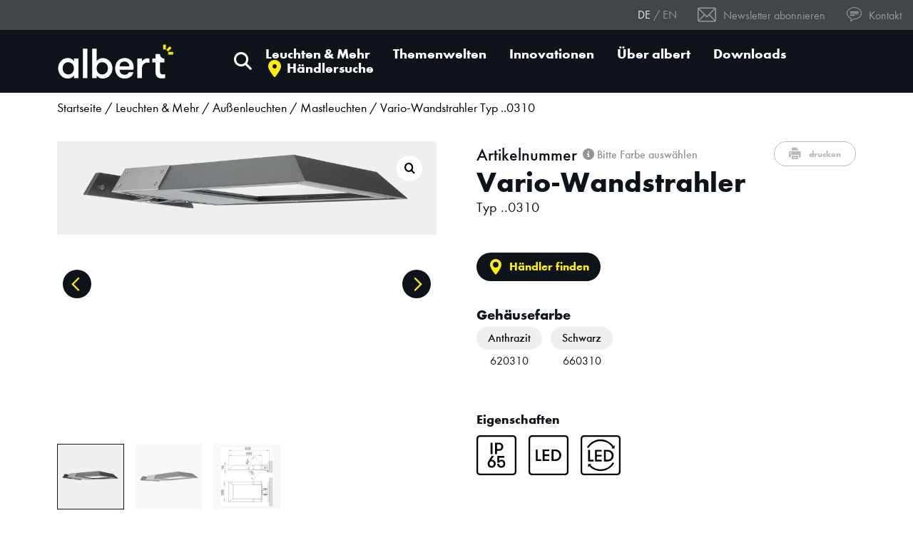

--- FILE ---
content_type: text/html; charset=UTF-8
request_url: https://www.albert-leuchten.de/produkt/vario-wandstrahler-typ-0310/
body_size: 22625
content:
<!doctype html>
<html lang="de-DE">
<head>
<script type="text/javascript" data-cmp-ab="1" src="https://cdn.consentmanager.net/delivery/autoblocking/f111deafb542.js" data-cmp-host="a.delivery.consentmanager.net" data-cmp-cdn="cdn.consentmanager.net" data-cmp-codesrc="1"></script>
    <meta charset="UTF-8">
    <meta http-equiv="X-UA-Compatible" content="IE=edge" />
    <meta name="viewport" content="width=device-width, initial-scale=1.0, viewport-fit=cover">

    <link rel="preload" href="https://www.albert-leuchten.de/wp-content/themes/albert-leuchten/style.css?ver=cd83a0561c82ed0a0162afe0ce4d2173" as="style">
    <link rel="preload" href="https://www.albert-leuchten.de/wp-content/themes/albert-leuchten/app.js?ver=815865d45e4021990cd36ca388e970fb" as="script">

    <link rel="preload" href="https://www.albert-leuchten.de/wp-content/themes/albert-leuchten/resources/fonts/1059698/aafdd021-88d4-41d8-8e15-fe91f83e4b17.woff2" as="font" type="font/woff2" crossorigin>
    <link rel="preload" href="https://www.albert-leuchten.de/wp-content/themes/albert-leuchten/resources/fonts/1059752/f7552419-a773-41ab-ae4a-b12b1d853f02.woff2" as="font" type="font/woff2" crossorigin>
    <link rel="preload" href="https://www.albert-leuchten.de/wp-content/themes/albert-leuchten/resources/fonts/1059692/1a34942e-33ed-43bb-b229-7460d55b49f7.woff2" as="font" type="font/woff2" crossorigin>
    <link rel="preload" href="https://www.albert-leuchten.de/wp-content/themes/albert-leuchten/resources/fonts/icons.ttf?6hgwj7" as="font" type="font/ttf" crossorigin>
    <link rel="preload" href="https://www.albert-leuchten.de/wp-content/themes/albert-leuchten/assets/fonts/fa-solid-900.woff2" as="font" type="font/woff2" crossorigin>
	
    <!-- Google Tag Manager -->
<script>(function(w,d,s,l,i){w[l]=w[l]||[];w[l].push({'gtm.start':
								new Date().getTime(),event:'gtm.js'});var f=d.getElementsByTagName(s)[0],
				j=d.createElement(s),dl=l!='dataLayer'?'&l='+l:'';j.async=true;j.src=
				'https://www.googletagmanager.com/gtm.js?id='+i+dl;f.parentNode.insertBefore(j,f);
})(window,document,'script','dataLayer','GTM-K6GFR39');</script>
<!-- End Google Tag Manager --><meta name='robots' content='index, follow, max-image-preview:large, max-snippet:-1, max-video-preview:-1' />
<link rel="alternate" href="https://www.albert-leuchten.de/produkt/vario-wandstrahler-typ-0310/" hreflang="de" />
<link rel="alternate" href="https://www.albert-leuchten.de/en/product/vario-wall-floodlight-type-0310/" hreflang="en" />

	<!-- This site is optimized with the Yoast SEO plugin v19.13 - https://yoast.com/wordpress/plugins/seo/ -->
	<title>Vario-Wandstrahler Typ ..0310 - Albert Leuchten</title>
	<meta name="description" content="Sie suchen eine(n) Vario-Wandstrahler Typ ..0310? ✓ Bei Albert Leuchten finden Sie das passende Produkt ✓ Mehr Infos hier!" />
	<link rel="canonical" href="https://www.albert-leuchten.de/produkt/vario-wandstrahler-typ-0310/" />
	<meta property="og:locale" content="de_DE" />
	<meta property="og:locale:alternate" content="en_US" />
	<meta property="og:type" content="article" />
	<meta property="og:title" content="Vario-Wandstrahler Typ ..0310 - Albert Leuchten" />
	<meta property="og:url" content="https://www.albert-leuchten.de/produkt/vario-wandstrahler-typ-0310/" />
	<meta property="og:site_name" content="Albert Leuchten" />
	<meta property="article:modified_time" content="2025-12-17T04:45:12+00:00" />
	<meta property="og:image" content="https://www.albert-leuchten.de/wp-content/uploads/2025/12/ai-620310.png" />
	<meta property="og:image:width" content="800" />
	<meta property="og:image:height" content="197" />
	<meta property="og:image:type" content="image/png" />
	<meta name="twitter:card" content="summary_large_image" />
	<script type="application/ld+json" class="yoast-schema-graph">{"@context":"https://schema.org","@graph":[{"@type":"WebPage","@id":"https://www.albert-leuchten.de/produkt/vario-wandstrahler-typ-0310/","url":"https://www.albert-leuchten.de/produkt/vario-wandstrahler-typ-0310/","name":"Vario-Wandstrahler Typ ..0310 - Albert Leuchten","isPartOf":{"@id":"https://www.albert-leuchten.de/#website"},"primaryImageOfPage":{"@id":"https://www.albert-leuchten.de/produkt/vario-wandstrahler-typ-0310/#primaryimage"},"image":{"@id":"https://www.albert-leuchten.de/produkt/vario-wandstrahler-typ-0310/#primaryimage"},"thumbnailUrl":"https://www.albert-leuchten.de/wp-content/uploads/2025/12/ai-620310-1.png","datePublished":"2021-05-19T12:31:12+00:00","dateModified":"2025-12-17T04:45:12+00:00","breadcrumb":{"@id":"https://www.albert-leuchten.de/produkt/vario-wandstrahler-typ-0310/#breadcrumb"},"inLanguage":"de","potentialAction":[{"@type":"ReadAction","target":["https://www.albert-leuchten.de/produkt/vario-wandstrahler-typ-0310/"]}]},{"@type":"ImageObject","inLanguage":"de","@id":"https://www.albert-leuchten.de/produkt/vario-wandstrahler-typ-0310/#primaryimage","url":"https://www.albert-leuchten.de/wp-content/uploads/2025/12/ai-620310-1.png","contentUrl":"https://www.albert-leuchten.de/wp-content/uploads/2025/12/ai-620310-1.png","width":800,"height":197},{"@type":"BreadcrumbList","@id":"https://www.albert-leuchten.de/produkt/vario-wandstrahler-typ-0310/#breadcrumb","itemListElement":[{"@type":"ListItem","position":1,"name":"Startseite","item":"https://www.albert-leuchten.de/"},{"@type":"ListItem","position":2,"name":"Produkte","item":"https://www.albert-leuchten.de/shop/"},{"@type":"ListItem","position":3,"name":"Vario-Wandstrahler Typ ..0310"}]},{"@type":"WebSite","@id":"https://www.albert-leuchten.de/#website","url":"https://www.albert-leuchten.de/","name":"Albert Leuchten","description":"","publisher":{"@id":"https://www.albert-leuchten.de/#organization"},"potentialAction":[{"@type":"SearchAction","target":{"@type":"EntryPoint","urlTemplate":"https://www.albert-leuchten.de/?s={search_term_string}"},"query-input":"required name=search_term_string"}],"inLanguage":"de"},{"@type":"Organization","@id":"https://www.albert-leuchten.de/#organization","name":"Albert Leuchten","url":"https://www.albert-leuchten.de/","logo":{"@type":"ImageObject","inLanguage":"de","@id":"https://www.albert-leuchten.de/#/schema/logo/image/","url":"https://www.albert-leuchten.de/wp-content/uploads/2021/07/gebr-albert_logo_black.png","contentUrl":"https://www.albert-leuchten.de/wp-content/uploads/2021/07/gebr-albert_logo_black.png","width":300,"height":300,"caption":"Albert Leuchten"},"image":{"@id":"https://www.albert-leuchten.de/#/schema/logo/image/"}}]}</script>
	<!-- / Yoast SEO plugin. -->


<link rel='dns-prefetch' href='//s.w.org' />
<link rel='stylesheet' id='wp-block-library-css'  href='https://www.albert-leuchten.de/wp-includes/css/dist/block-library/style.min.css?ver=384b0271ce49cc167ce3d287a4a35d8c' media='all' />
<link rel='stylesheet' id='wc-blocks-vendors-style-css'  href='https://www.albert-leuchten.de/wp-content/plugins/woocommerce/packages/woocommerce-blocks/build/wc-blocks-vendors-style.css?ver=8.3.2' media='all' />
<link rel='stylesheet' id='wc-blocks-style-css'  href='https://www.albert-leuchten.de/wp-content/plugins/woocommerce/packages/woocommerce-blocks/build/wc-blocks-style.css?ver=8.3.2' media='all' />
<style id='global-styles-inline-css'>
body{--wp--preset--color--black: #000000;--wp--preset--color--cyan-bluish-gray: #abb8c3;--wp--preset--color--white: #FFFFFF;--wp--preset--color--pale-pink: #f78da7;--wp--preset--color--vivid-red: #cf2e2e;--wp--preset--color--luminous-vivid-orange: #ff6900;--wp--preset--color--luminous-vivid-amber: #fcb900;--wp--preset--color--light-green-cyan: #7bdcb5;--wp--preset--color--vivid-green-cyan: #00d084;--wp--preset--color--pale-cyan-blue: #8ed1fc;--wp--preset--color--vivid-cyan-blue: #0693e3;--wp--preset--color--vivid-purple: #9b51e0;--wp--preset--color--dark: #0E1419;--wp--preset--color--gray: #EFEFEF;--wp--preset--color--dark-gray: #959595;--wp--preset--color--darker-gray: #42464B;--wp--preset--color--yellow: #FEEC13;--wp--preset--color--turquoise: #41BFD0;--wp--preset--color--pink: #FF0089;--wp--preset--gradient--vivid-cyan-blue-to-vivid-purple: linear-gradient(135deg,rgba(6,147,227,1) 0%,rgb(155,81,224) 100%);--wp--preset--gradient--light-green-cyan-to-vivid-green-cyan: linear-gradient(135deg,rgb(122,220,180) 0%,rgb(0,208,130) 100%);--wp--preset--gradient--luminous-vivid-amber-to-luminous-vivid-orange: linear-gradient(135deg,rgba(252,185,0,1) 0%,rgba(255,105,0,1) 100%);--wp--preset--gradient--luminous-vivid-orange-to-vivid-red: linear-gradient(135deg,rgba(255,105,0,1) 0%,rgb(207,46,46) 100%);--wp--preset--gradient--very-light-gray-to-cyan-bluish-gray: linear-gradient(135deg,rgb(238,238,238) 0%,rgb(169,184,195) 100%);--wp--preset--gradient--cool-to-warm-spectrum: linear-gradient(135deg,rgb(74,234,220) 0%,rgb(151,120,209) 20%,rgb(207,42,186) 40%,rgb(238,44,130) 60%,rgb(251,105,98) 80%,rgb(254,248,76) 100%);--wp--preset--gradient--blush-light-purple: linear-gradient(135deg,rgb(255,206,236) 0%,rgb(152,150,240) 100%);--wp--preset--gradient--blush-bordeaux: linear-gradient(135deg,rgb(254,205,165) 0%,rgb(254,45,45) 50%,rgb(107,0,62) 100%);--wp--preset--gradient--luminous-dusk: linear-gradient(135deg,rgb(255,203,112) 0%,rgb(199,81,192) 50%,rgb(65,88,208) 100%);--wp--preset--gradient--pale-ocean: linear-gradient(135deg,rgb(255,245,203) 0%,rgb(182,227,212) 50%,rgb(51,167,181) 100%);--wp--preset--gradient--electric-grass: linear-gradient(135deg,rgb(202,248,128) 0%,rgb(113,206,126) 100%);--wp--preset--gradient--midnight: linear-gradient(135deg,rgb(2,3,129) 0%,rgb(40,116,252) 100%);--wp--preset--duotone--dark-grayscale: url('#wp-duotone-dark-grayscale');--wp--preset--duotone--grayscale: url('#wp-duotone-grayscale');--wp--preset--duotone--purple-yellow: url('#wp-duotone-purple-yellow');--wp--preset--duotone--blue-red: url('#wp-duotone-blue-red');--wp--preset--duotone--midnight: url('#wp-duotone-midnight');--wp--preset--duotone--magenta-yellow: url('#wp-duotone-magenta-yellow');--wp--preset--duotone--purple-green: url('#wp-duotone-purple-green');--wp--preset--duotone--blue-orange: url('#wp-duotone-blue-orange');--wp--preset--font-size--small: 13px;--wp--preset--font-size--medium: 20px;--wp--preset--font-size--large: 36px;--wp--preset--font-size--x-large: 42px;--wp--preset--font-size--sm: 15px;--wp--preset--font-size--md: 20px;--wp--preset--font-size--lg: 25px;--wp--preset--font-size--xl: 30px;--wp--preset--font-size--2-xl: 40px;--wp--preset--font-size--3-xl: 50px;--wp--preset--font-size--4-xl: 60px;--wp--preset--font-size--5-xl: 70px;}.has-black-color{color: var(--wp--preset--color--black) !important;}.has-cyan-bluish-gray-color{color: var(--wp--preset--color--cyan-bluish-gray) !important;}.has-white-color{color: var(--wp--preset--color--white) !important;}.has-pale-pink-color{color: var(--wp--preset--color--pale-pink) !important;}.has-vivid-red-color{color: var(--wp--preset--color--vivid-red) !important;}.has-luminous-vivid-orange-color{color: var(--wp--preset--color--luminous-vivid-orange) !important;}.has-luminous-vivid-amber-color{color: var(--wp--preset--color--luminous-vivid-amber) !important;}.has-light-green-cyan-color{color: var(--wp--preset--color--light-green-cyan) !important;}.has-vivid-green-cyan-color{color: var(--wp--preset--color--vivid-green-cyan) !important;}.has-pale-cyan-blue-color{color: var(--wp--preset--color--pale-cyan-blue) !important;}.has-vivid-cyan-blue-color{color: var(--wp--preset--color--vivid-cyan-blue) !important;}.has-vivid-purple-color{color: var(--wp--preset--color--vivid-purple) !important;}.has-black-background-color{background-color: var(--wp--preset--color--black) !important;}.has-cyan-bluish-gray-background-color{background-color: var(--wp--preset--color--cyan-bluish-gray) !important;}.has-white-background-color{background-color: var(--wp--preset--color--white) !important;}.has-pale-pink-background-color{background-color: var(--wp--preset--color--pale-pink) !important;}.has-vivid-red-background-color{background-color: var(--wp--preset--color--vivid-red) !important;}.has-luminous-vivid-orange-background-color{background-color: var(--wp--preset--color--luminous-vivid-orange) !important;}.has-luminous-vivid-amber-background-color{background-color: var(--wp--preset--color--luminous-vivid-amber) !important;}.has-light-green-cyan-background-color{background-color: var(--wp--preset--color--light-green-cyan) !important;}.has-vivid-green-cyan-background-color{background-color: var(--wp--preset--color--vivid-green-cyan) !important;}.has-pale-cyan-blue-background-color{background-color: var(--wp--preset--color--pale-cyan-blue) !important;}.has-vivid-cyan-blue-background-color{background-color: var(--wp--preset--color--vivid-cyan-blue) !important;}.has-vivid-purple-background-color{background-color: var(--wp--preset--color--vivid-purple) !important;}.has-black-border-color{border-color: var(--wp--preset--color--black) !important;}.has-cyan-bluish-gray-border-color{border-color: var(--wp--preset--color--cyan-bluish-gray) !important;}.has-white-border-color{border-color: var(--wp--preset--color--white) !important;}.has-pale-pink-border-color{border-color: var(--wp--preset--color--pale-pink) !important;}.has-vivid-red-border-color{border-color: var(--wp--preset--color--vivid-red) !important;}.has-luminous-vivid-orange-border-color{border-color: var(--wp--preset--color--luminous-vivid-orange) !important;}.has-luminous-vivid-amber-border-color{border-color: var(--wp--preset--color--luminous-vivid-amber) !important;}.has-light-green-cyan-border-color{border-color: var(--wp--preset--color--light-green-cyan) !important;}.has-vivid-green-cyan-border-color{border-color: var(--wp--preset--color--vivid-green-cyan) !important;}.has-pale-cyan-blue-border-color{border-color: var(--wp--preset--color--pale-cyan-blue) !important;}.has-vivid-cyan-blue-border-color{border-color: var(--wp--preset--color--vivid-cyan-blue) !important;}.has-vivid-purple-border-color{border-color: var(--wp--preset--color--vivid-purple) !important;}.has-vivid-cyan-blue-to-vivid-purple-gradient-background{background: var(--wp--preset--gradient--vivid-cyan-blue-to-vivid-purple) !important;}.has-light-green-cyan-to-vivid-green-cyan-gradient-background{background: var(--wp--preset--gradient--light-green-cyan-to-vivid-green-cyan) !important;}.has-luminous-vivid-amber-to-luminous-vivid-orange-gradient-background{background: var(--wp--preset--gradient--luminous-vivid-amber-to-luminous-vivid-orange) !important;}.has-luminous-vivid-orange-to-vivid-red-gradient-background{background: var(--wp--preset--gradient--luminous-vivid-orange-to-vivid-red) !important;}.has-very-light-gray-to-cyan-bluish-gray-gradient-background{background: var(--wp--preset--gradient--very-light-gray-to-cyan-bluish-gray) !important;}.has-cool-to-warm-spectrum-gradient-background{background: var(--wp--preset--gradient--cool-to-warm-spectrum) !important;}.has-blush-light-purple-gradient-background{background: var(--wp--preset--gradient--blush-light-purple) !important;}.has-blush-bordeaux-gradient-background{background: var(--wp--preset--gradient--blush-bordeaux) !important;}.has-luminous-dusk-gradient-background{background: var(--wp--preset--gradient--luminous-dusk) !important;}.has-pale-ocean-gradient-background{background: var(--wp--preset--gradient--pale-ocean) !important;}.has-electric-grass-gradient-background{background: var(--wp--preset--gradient--electric-grass) !important;}.has-midnight-gradient-background{background: var(--wp--preset--gradient--midnight) !important;}.has-small-font-size{font-size: var(--wp--preset--font-size--small) !important;}.has-medium-font-size{font-size: var(--wp--preset--font-size--medium) !important;}.has-large-font-size{font-size: var(--wp--preset--font-size--large) !important;}.has-x-large-font-size{font-size: var(--wp--preset--font-size--x-large) !important;}
</style>
<link rel='stylesheet' id='contact-form-7-css'  href='https://www.albert-leuchten.de/wp-content/plugins/contact-form-7/includes/css/styles.css?ver=5.7.1' media='all' />
<link rel='stylesheet' id='photoswipe-css'  href='https://www.albert-leuchten.de/wp-content/plugins/woocommerce/assets/css/photoswipe/photoswipe.min.css?ver=6.9.3' media='all' />
<link rel='stylesheet' id='photoswipe-default-skin-css'  href='https://www.albert-leuchten.de/wp-content/plugins/woocommerce/assets/css/photoswipe/default-skin/default-skin.min.css?ver=6.9.3' media='all' />
<link rel='stylesheet' id='woocommerce-layout-css'  href='https://www.albert-leuchten.de/wp-content/plugins/woocommerce/assets/css/woocommerce-layout.css?ver=6.9.3' media='all' />
<link rel='stylesheet' id='woocommerce-smallscreen-css'  href='https://www.albert-leuchten.de/wp-content/plugins/woocommerce/assets/css/woocommerce-smallscreen.css?ver=6.9.3' media='only screen and (max-width: 768px)' />
<link rel='stylesheet' id='woocommerce-general-css'  href='https://www.albert-leuchten.de/wp-content/plugins/woocommerce/assets/css/woocommerce.css?ver=6.9.3' media='all' />
<style id='woocommerce-inline-inline-css'>
.woocommerce form .form-row .required { visibility: visible; }
</style>
<link rel='stylesheet' id='style-css'  href='https://www.albert-leuchten.de/wp-content/themes/albert-leuchten/style.css?ver=cd83a0561c82ed0a0162afe0ce4d2173' media='all' />
<link rel='stylesheet' id='woocommerce-gzd-layout-css'  href='https://www.albert-leuchten.de/wp-content/plugins/woocommerce-germanized/assets/css/layout.min.css?ver=3.10.6' media='all' />
<style id='woocommerce-gzd-layout-inline-css'>
.woocommerce-checkout .shop_table { background-color: #eeeeee; } .product p.deposit-packaging-type { font-size: 1.25em !important; } p.woocommerce-shipping-destination { display: none; }
                .wc-gzd-nutri-score-value-a {
                    background: url(https://www.albert-leuchten.de/wp-content/plugins/woocommerce-germanized/assets/images/nutri-score-a.svg) no-repeat;
                }
                .wc-gzd-nutri-score-value-b {
                    background: url(https://www.albert-leuchten.de/wp-content/plugins/woocommerce-germanized/assets/images/nutri-score-b.svg) no-repeat;
                }
                .wc-gzd-nutri-score-value-c {
                    background: url(https://www.albert-leuchten.de/wp-content/plugins/woocommerce-germanized/assets/images/nutri-score-c.svg) no-repeat;
                }
                .wc-gzd-nutri-score-value-d {
                    background: url(https://www.albert-leuchten.de/wp-content/plugins/woocommerce-germanized/assets/images/nutri-score-d.svg) no-repeat;
                }
                .wc-gzd-nutri-score-value-e {
                    background: url(https://www.albert-leuchten.de/wp-content/plugins/woocommerce-germanized/assets/images/nutri-score-e.svg) no-repeat;
                }
            
</style>
<script type="text/template" id="tmpl-variation-template">
    <div class="mb-6">
        <div class="woocommerce-variation-description">
            <div class="woocommerce-variation-description__title font-weight-bolder">Beschreibung</div>
            {{{ data.variation.variation_description }}}
        </div>
        <div class="woocommerce-variation-price">{{{ data.variation.price_html }}}</div>
        <div class="woocommerce-variation-availability">{{{ data.variation.availability_html }}}</div>
    </div>
</script>
<script type="text/template" id="tmpl-unavailable-variation-template">
    <p>Dieses Produkt ist leider nicht verfügbar. Bitte wählen Sie eine andere Kombination.</p>
</script>
<script src='https://www.albert-leuchten.de/wp-includes/js/jquery/jquery.min.js?ver=3.6.0' id='jquery-core-js'></script>
<script src='https://www.albert-leuchten.de/wp-includes/js/jquery/jquery-migrate.min.js?ver=3.3.2' id='jquery-migrate-js'></script>
<script src='https://www.albert-leuchten.de/wp-content/plugins/advanced-custom-fields-pro/assets/build/js/acf.min.js?ver=6.3.3' id='acf-js'></script>
<link rel="https://api.w.org/" href="https://www.albert-leuchten.de/wp-json/" /><link rel="alternate" type="application/json" href="https://www.albert-leuchten.de/wp-json/wp/v2/product/28268" />
<link rel='shortlink' href='https://www.albert-leuchten.de/?p=28268' />
<link rel="alternate" type="application/json+oembed" href="https://www.albert-leuchten.de/wp-json/oembed/1.0/embed?url=https%3A%2F%2Fwww.albert-leuchten.de%2Fprodukt%2Fvario-wandstrahler-typ-0310%2F" />
<link rel="alternate" type="text/xml+oembed" href="https://www.albert-leuchten.de/wp-json/oembed/1.0/embed?url=https%3A%2F%2Fwww.albert-leuchten.de%2Fprodukt%2Fvario-wandstrahler-typ-0310%2F&#038;format=xml" />
<!-- HEAD -->	<noscript><style>.woocommerce-product-gallery{ opacity: 1 !important; }</style></noscript>
	<link rel="icon" href="https://www.albert-leuchten.de/wp-content/uploads/2021/03/apple-touch-icon-180x180-1-100x100.png" sizes="32x32" />
<link rel="icon" href="https://www.albert-leuchten.de/wp-content/uploads/2021/03/apple-touch-icon-180x180-1.png" sizes="192x192" />
<link rel="apple-touch-icon" href="https://www.albert-leuchten.de/wp-content/uploads/2021/03/apple-touch-icon-180x180-1.png" />
<meta name="msapplication-TileImage" content="https://www.albert-leuchten.de/wp-content/uploads/2021/03/apple-touch-icon-180x180-1.png" />
		<style id="wp-custom-css">
			.btn--custom-link {
    border: 1px solid #0E1419;
    color: #0E1419;
}

@media (min-width: 1500px) {
  .download-list--big {
    margin-left: -5rem;
    margin-right: -5rem;
  }
  .download-list--big .table-row {
    padding-left: 5rem;
    padding-right: 5rem;
  }
}
@media (max-width: 991.98px) {
  .download-list--big > .table .table-row > div {
    padding-top: 2rem;
    padding-bottom: 2rem;
  }
}
.download-list--big .btn-lg {
  justify-content: center;
  font-size: 1rem;
  min-height: 3rem;
}
@media (max-width: 991.98px) {
  .download-list--big .btn-lg {
    width: 100%;
  }
}


.grecaptcha-badge { display: none; } 		</style>
			
  <style media="print" id="print-product" disabled>
    .price-box {display: none !important;}
  </style>

</head>
<body class="product-template-default single single-product postid-28268 wp-embed-responsive theme-albert-leuchten woocommerce woocommerce-page woocommerce-no-js">
<svg xmlns="http://www.w3.org/2000/svg" viewBox="0 0 0 0" width="0" height="0" focusable="false" role="none" style="visibility: hidden; position: absolute; left: -9999px; overflow: hidden;" ><defs><filter id="wp-duotone-dark-grayscale"><feColorMatrix color-interpolation-filters="sRGB" type="matrix" values=" .299 .587 .114 0 0 .299 .587 .114 0 0 .299 .587 .114 0 0 .299 .587 .114 0 0 " /><feComponentTransfer color-interpolation-filters="sRGB" ><feFuncR type="table" tableValues="0 0.49803921568627" /><feFuncG type="table" tableValues="0 0.49803921568627" /><feFuncB type="table" tableValues="0 0.49803921568627" /><feFuncA type="table" tableValues="1 1" /></feComponentTransfer><feComposite in2="SourceGraphic" operator="in" /></filter></defs></svg><svg xmlns="http://www.w3.org/2000/svg" viewBox="0 0 0 0" width="0" height="0" focusable="false" role="none" style="visibility: hidden; position: absolute; left: -9999px; overflow: hidden;" ><defs><filter id="wp-duotone-grayscale"><feColorMatrix color-interpolation-filters="sRGB" type="matrix" values=" .299 .587 .114 0 0 .299 .587 .114 0 0 .299 .587 .114 0 0 .299 .587 .114 0 0 " /><feComponentTransfer color-interpolation-filters="sRGB" ><feFuncR type="table" tableValues="0 1" /><feFuncG type="table" tableValues="0 1" /><feFuncB type="table" tableValues="0 1" /><feFuncA type="table" tableValues="1 1" /></feComponentTransfer><feComposite in2="SourceGraphic" operator="in" /></filter></defs></svg><svg xmlns="http://www.w3.org/2000/svg" viewBox="0 0 0 0" width="0" height="0" focusable="false" role="none" style="visibility: hidden; position: absolute; left: -9999px; overflow: hidden;" ><defs><filter id="wp-duotone-purple-yellow"><feColorMatrix color-interpolation-filters="sRGB" type="matrix" values=" .299 .587 .114 0 0 .299 .587 .114 0 0 .299 .587 .114 0 0 .299 .587 .114 0 0 " /><feComponentTransfer color-interpolation-filters="sRGB" ><feFuncR type="table" tableValues="0.54901960784314 0.98823529411765" /><feFuncG type="table" tableValues="0 1" /><feFuncB type="table" tableValues="0.71764705882353 0.25490196078431" /><feFuncA type="table" tableValues="1 1" /></feComponentTransfer><feComposite in2="SourceGraphic" operator="in" /></filter></defs></svg><svg xmlns="http://www.w3.org/2000/svg" viewBox="0 0 0 0" width="0" height="0" focusable="false" role="none" style="visibility: hidden; position: absolute; left: -9999px; overflow: hidden;" ><defs><filter id="wp-duotone-blue-red"><feColorMatrix color-interpolation-filters="sRGB" type="matrix" values=" .299 .587 .114 0 0 .299 .587 .114 0 0 .299 .587 .114 0 0 .299 .587 .114 0 0 " /><feComponentTransfer color-interpolation-filters="sRGB" ><feFuncR type="table" tableValues="0 1" /><feFuncG type="table" tableValues="0 0.27843137254902" /><feFuncB type="table" tableValues="0.5921568627451 0.27843137254902" /><feFuncA type="table" tableValues="1 1" /></feComponentTransfer><feComposite in2="SourceGraphic" operator="in" /></filter></defs></svg><svg xmlns="http://www.w3.org/2000/svg" viewBox="0 0 0 0" width="0" height="0" focusable="false" role="none" style="visibility: hidden; position: absolute; left: -9999px; overflow: hidden;" ><defs><filter id="wp-duotone-midnight"><feColorMatrix color-interpolation-filters="sRGB" type="matrix" values=" .299 .587 .114 0 0 .299 .587 .114 0 0 .299 .587 .114 0 0 .299 .587 .114 0 0 " /><feComponentTransfer color-interpolation-filters="sRGB" ><feFuncR type="table" tableValues="0 0" /><feFuncG type="table" tableValues="0 0.64705882352941" /><feFuncB type="table" tableValues="0 1" /><feFuncA type="table" tableValues="1 1" /></feComponentTransfer><feComposite in2="SourceGraphic" operator="in" /></filter></defs></svg><svg xmlns="http://www.w3.org/2000/svg" viewBox="0 0 0 0" width="0" height="0" focusable="false" role="none" style="visibility: hidden; position: absolute; left: -9999px; overflow: hidden;" ><defs><filter id="wp-duotone-magenta-yellow"><feColorMatrix color-interpolation-filters="sRGB" type="matrix" values=" .299 .587 .114 0 0 .299 .587 .114 0 0 .299 .587 .114 0 0 .299 .587 .114 0 0 " /><feComponentTransfer color-interpolation-filters="sRGB" ><feFuncR type="table" tableValues="0.78039215686275 1" /><feFuncG type="table" tableValues="0 0.94901960784314" /><feFuncB type="table" tableValues="0.35294117647059 0.47058823529412" /><feFuncA type="table" tableValues="1 1" /></feComponentTransfer><feComposite in2="SourceGraphic" operator="in" /></filter></defs></svg><svg xmlns="http://www.w3.org/2000/svg" viewBox="0 0 0 0" width="0" height="0" focusable="false" role="none" style="visibility: hidden; position: absolute; left: -9999px; overflow: hidden;" ><defs><filter id="wp-duotone-purple-green"><feColorMatrix color-interpolation-filters="sRGB" type="matrix" values=" .299 .587 .114 0 0 .299 .587 .114 0 0 .299 .587 .114 0 0 .299 .587 .114 0 0 " /><feComponentTransfer color-interpolation-filters="sRGB" ><feFuncR type="table" tableValues="0.65098039215686 0.40392156862745" /><feFuncG type="table" tableValues="0 1" /><feFuncB type="table" tableValues="0.44705882352941 0.4" /><feFuncA type="table" tableValues="1 1" /></feComponentTransfer><feComposite in2="SourceGraphic" operator="in" /></filter></defs></svg><svg xmlns="http://www.w3.org/2000/svg" viewBox="0 0 0 0" width="0" height="0" focusable="false" role="none" style="visibility: hidden; position: absolute; left: -9999px; overflow: hidden;" ><defs><filter id="wp-duotone-blue-orange"><feColorMatrix color-interpolation-filters="sRGB" type="matrix" values=" .299 .587 .114 0 0 .299 .587 .114 0 0 .299 .587 .114 0 0 .299 .587 .114 0 0 " /><feComponentTransfer color-interpolation-filters="sRGB" ><feFuncR type="table" tableValues="0.098039215686275 1" /><feFuncG type="table" tableValues="0 0.66274509803922" /><feFuncB type="table" tableValues="0.84705882352941 0.41960784313725" /><feFuncA type="table" tableValues="1 1" /></feComponentTransfer><feComposite in2="SourceGraphic" operator="in" /></filter></defs></svg><!-- Google Tag Manager (noscript) -->
<noscript><iframe src="https://www.googletagmanager.com/ns.html?id=GTM-K6GFR39"
																		height="0" width="0" style="display:none;visibility:hidden"></iframe></noscript>
<!-- End Google Tag Manager (noscript) -->


<div class="searchbar">
    <template class="searchresult">
        <li class="searchbar__result">
            <a href="#" class="searchbar__result__link">
                <div class="searchbar__result__inner">
                    <div class="searchbar__result__media">
                        <img src="" />
                    </div>
                    <div class="searchbar__result__content">
                        <div class="searchbar__result__content__main-title">
                            Titel
                        </div>
                    </div>
                </div>
            </a>
        </li>
    </template>

    <template class="empty-searchresult">
        <li class="searchbar__result searchbar__result--empty">
            Keine Suchergebnisse        </li>
    </template>

    <div class="searchbar__collapsible fixed-top collapse">
        <div class="searchbar__inner-container">
            <div class="container">
                <div class="searchbar__top-bar d-flex justify-content-between align-items-center">
                    <div class="searchbar__title">
                        Wonach suchen Sie?                    </div>
                    <div>
                        <button class="searchbar__close"><i class="fas fa-times"></i></button>
                    </div>
                </div>
                <div>
                    <form class="searchbar__form" method="GET" action="/">
                        <input type="search" name="s" placeholder="Suchbegriff oder Artikelnummer">
                        <button type="submit"><i class="fas fa-search"></i></button>
                    </form>
                </div>
                <div class="searchbar__results collapse">
                    <div class="container-fluid">
                        <div class="row py-3 break-gutter">
                            <div class="col-12 col-lg-4">
                                <div class="searchbar__results__column-title">Kategorien</div>
                                <ul class="searchbar__result-list" data-search="product_cat" data-size="title" data-limit="10">
                                </ul>
                            </div>
                            <div class="col-12 col-lg-4">
                                <div class="searchbar__results__column-title">Produkte</div>
                                <ul class="searchbar__result-list" data-search="product" data-size="small" data-limit="5">
                                </ul>
                            </div>
                            <div class="col-12 col-lg-4">
                                <div class="searchbar__results__column-title">Themenwelten & Innovationen</div>
                                <ul class="searchbar__result-list" data-search="page" data-size="normal" data-limit="4">
                                </ul>
                            </div>
                        </div>
                        <div class="row border-top font-size-sm pt-2 justify-content-end">
                            <div>
                                <a href="#" class="searchbar__results-link">> Alle Ergebnisse anzeigen</a>
                            </div>
                        </div>
                    </div>

                </div>
            </div>
            <div></div>
        </div>
    </div>
</div>


<header data-module="header" class="sticky-top bg-dark">
    <div class="topnavigation d-print-none bg-darker-gray text-dark-gray px-3 py-2 d-flex justify-content-end align-items-center">
        
    <div>
        <ul class="language-selector">
            	<li class="lang-item lang-item-18 lang-item-de current-lang lang-item-first"><a  lang="de-DE" hreflang="de-DE" href="https://www.albert-leuchten.de/produkt/vario-wandstrahler-typ-0310/">de</a></li>
	<li class="lang-item lang-item-2725 lang-item-en"><a  lang="en-US" hreflang="en-US" href="https://www.albert-leuchten.de/en/product/vario-wall-floodlight-type-0310/">en</a></li>
        </ul>
    </div>

        <div class="menu-top-navigation-container"><ul id="menu-top-navigation" class="menu"><li id="menu-item-274" class="menu-item menu-item-type-custom menu-item-object-custom menu-item-274 menu-item-depth-0"><a href="#" class="has-icon has-email-icon" data-toggle="modal" data-target="#newsletter-modal"><i class='icon-email'></i> Newsletter abonnieren</a></li>
<li id="menu-item-276" class="menu-item menu-item-type-custom menu-item-object-custom menu-item-276 menu-item-depth-0"><a href="#" class="has-icon has-speech-bubble-icon" data-toggle="modal" data-target="#kontakt-modal"><i class='icon-speech-bubble'></i> Kontakt</a></li>
</ul></div>    </div>
    <div class="mainnavigation">
        <nav id="menu" class="navbar navbar-expand-xl col-12 justify-content-lg-between">
            <div class="navbar-brand-group">
                <a class="navbar-brand d-flex" href="https://www.albert-leuchten.de">
                    <img src="https://www.albert-leuchten.de/wp-content/themes/albert-leuchten/resources/img/gebr-albert_logo_white.svg" alt="Logo" width="110" height="40">
                </a>
            </div>

            <button class="navbar-search searchbar-open"><i class="fas fa-search"></i></button>

            <button class="navbar-toggler collapsed" type="button" data-toggle="collapse" data-target="#navMenue" aria-controls="navMenue" aria-expanded="false" aria-label="Toggle navigation">
                <span class="animated-icon"><span></span><span></span><span></span><span></span></span>
            </button>

            <div id="navMenue" class="header-items collapse navbar-collapse flex-md-grow-0 py-">
                <div class="header-items__wrapper">
                    <div class="header-items__title d-xl-none d-flex flex-direction-row justify-content-between align-items-center">
                        <div>
                            <img src="https://www.albert-leuchten.de/wp-content/themes/albert-leuchten/resources/img/gebr-albert_logo_white.svg" alt="Logo" class="logo" width="135" height="40">
                        </div>
                        <div>
                            <button class="navbar-toggler collapsed" type="button" data-toggle="collapse" data-target="#navMenue" aria-controls="navMenue" aria-expanded="false" aria-label="Toggle navigation">
                                <span class="animated-icon"><span></span><span></span><span></span><span></span></span>
                            </button>
                        </div>
                    </div>
                    <div class="py-4"><ul id="menu-header" class="menu"><li id="menu-item-287" class="menu-item menu-item-type-taxonomy menu-item-object-product_cat current-product-ancestor menu-item-has-children menu-item-287 menu-item-depth-0"><a href="https://www.albert-leuchten.de/produkte/leuchten/">Leuchten &amp; Mehr</a><div class='submenu-wrapper'><div class='container'><div class='row col'><div class='image col-12 col-lg-4'><img width="1024" height="683" src="https://www.albert-leuchten.de/wp-content/uploads/2023/06/navigation-leuchten-und-mehr.jpg" class="attachment-large size-large" alt="" loading="lazy" srcset="https://www.albert-leuchten.de/wp-content/uploads/2023/06/navigation-leuchten-und-mehr.jpg 1024w, https://www.albert-leuchten.de/wp-content/uploads/2023/06/navigation-leuchten-und-mehr-150x100.jpg 150w, https://www.albert-leuchten.de/wp-content/uploads/2023/06/navigation-leuchten-und-mehr-600x400.jpg 600w, https://www.albert-leuchten.de/wp-content/uploads/2023/06/navigation-leuchten-und-mehr-300x200.jpg 300w, https://www.albert-leuchten.de/wp-content/uploads/2023/06/navigation-leuchten-und-mehr-768x512.jpg 768w, https://www.albert-leuchten.de/wp-content/uploads/2023/06/navigation-leuchten-und-mehr-200x133.jpg 200w" sizes="(max-width: 1024px) 100vw, 1024px" /></div>
<ul class="sub-menu submenu-depth-1 col">
	<li id="menu-item-3935065" class="menu-item menu-item-type-taxonomy menu-item-object-product_cat current-product-ancestor menu-item-has-children menu-item-3935065 menu-item-depth-1"><a href="https://www.albert-leuchten.de/produkte/leuchten/aussenleuchten/">Außenleuchten</a>
	<ul class="sub-menu submenu-depth-2">
		<li id="menu-item-39351716067" class="menu-item menu-item-type-taxonomy menu-item-object-product_cat menu-item-39351716067 menu-item-depth-2"><a href="https://www.albert-leuchten.de/produkte/leuchten/aussenleuchten/deckenleuchten/">Deckenleuchten</a></li>
		<li id="menu-item-39351716068" class="menu-item menu-item-type-taxonomy menu-item-object-product_cat menu-item-39351716068 menu-item-depth-2"><a href="https://www.albert-leuchten.de/produkte/leuchten/aussenleuchten/kugelleuchten/">Kugelleuchten</a></li>
		<li id="menu-item-39351716069" class="menu-item menu-item-type-taxonomy menu-item-object-product_cat current-product-ancestor current-menu-parent current-product-parent menu-item-39351716069 menu-item-depth-2"><a href="https://www.albert-leuchten.de/produkte/leuchten/aussenleuchten/mastleuchten/">Mastleuchten</a></li>
		<li id="menu-item-39351716070" class="menu-item menu-item-type-taxonomy menu-item-object-product_cat menu-item-39351716070 menu-item-depth-2"><a href="https://www.albert-leuchten.de/produkte/leuchten/aussenleuchten/pfeilerleuchten/">Pfeilerleuchten</a></li>
		<li id="menu-item-39351716071" class="menu-item menu-item-type-taxonomy menu-item-object-product_cat menu-item-39351716071 menu-item-depth-2"><a href="https://www.albert-leuchten.de/produkte/leuchten/aussenleuchten/pollerleuchten/">Pollerleuchten</a></li>
		<li id="menu-item-39351716072" class="menu-item menu-item-type-taxonomy menu-item-object-product_cat menu-item-39351716072 menu-item-depth-2"><a href="https://www.albert-leuchten.de/produkte/leuchten/aussenleuchten/sockelleuchten/">Sockelleuchten</a></li>
		<li id="menu-item-39351716073" class="menu-item menu-item-type-taxonomy menu-item-object-product_cat menu-item-39351716073 menu-item-depth-2"><a href="https://www.albert-leuchten.de/produkte/leuchten/aussenleuchten/standleuchten/">Standleuchten</a></li>
		<li id="menu-item-39351716074" class="menu-item menu-item-type-taxonomy menu-item-object-product_cat menu-item-39351716074 menu-item-depth-2"><a href="https://www.albert-leuchten.de/produkte/leuchten/aussenleuchten/strahler/">Strahler</a></li>
		<li id="menu-item-39351716075" class="menu-item menu-item-type-taxonomy menu-item-object-product_cat menu-item-39351716075 menu-item-depth-2"><a href="https://www.albert-leuchten.de/produkte/leuchten/aussenleuchten/wandleuchten/">Wandleuchten</a></li>
	</ul>
</li>
	<li id="menu-item-3935076" class="menu-item menu-item-type-taxonomy menu-item-object-product_cat menu-item-has-children menu-item-3935076 menu-item-depth-1"><a href="https://www.albert-leuchten.de/produkte/leuchten/stile/">Stile</a>
	<ul class="sub-menu submenu-depth-2">
		<li id="menu-item-39351837081" class="menu-item menu-item-type-taxonomy menu-item-object-product_cat menu-item-39351837081 menu-item-depth-2"><a href="https://www.albert-leuchten.de/produkte/leuchten/stile/bicolor/">Bicolor</a></li>
		<li id="menu-item-39351837077" class="menu-item menu-item-type-taxonomy menu-item-object-product_cat menu-item-39351837077 menu-item-depth-2"><a href="https://www.albert-leuchten.de/produkte/leuchten/stile/edelstahl/">Edelstahl</a></li>
		<li id="menu-item-39351837079" class="menu-item menu-item-type-taxonomy menu-item-object-product_cat menu-item-39351837079 menu-item-depth-2"><a href="https://www.albert-leuchten.de/produkte/leuchten/stile/klassisch/">Klassisch</a></li>
		<li id="menu-item-39351837078" class="menu-item menu-item-type-taxonomy menu-item-object-product_cat menu-item-39351837078 menu-item-depth-2"><a href="https://www.albert-leuchten.de/produkte/leuchten/stile/landhaus/">Landhaus</a></li>
		<li id="menu-item-39351837080" class="menu-item menu-item-type-taxonomy menu-item-object-product_cat menu-item-39351837080 menu-item-depth-2"><a href="https://www.albert-leuchten.de/produkte/leuchten/stile/modern/">Modern</a></li>
	</ul>
</li>
	<li id="menu-item-3935082" class="menu-item menu-item-type-taxonomy menu-item-object-product_cat menu-item-has-children menu-item-3935082 menu-item-depth-1"><a href="https://www.albert-leuchten.de/produkte/leuchten/einbauleuchten/">Einbauleuchten</a>
	<ul class="sub-menu submenu-depth-2">
		<li id="menu-item-39351903083" class="menu-item menu-item-type-taxonomy menu-item-object-product_cat menu-item-39351903083 menu-item-depth-2"><a href="https://www.albert-leuchten.de/produkte/leuchten/einbauleuchten/bodeneinbaustrahler/">Bodeneinbaustrahler</a></li>
	</ul>
</li>
	<li id="menu-item-3935086" class="menu-item menu-item-type-taxonomy menu-item-object-product_cat menu-item-has-children menu-item-3935086 menu-item-depth-1"><a href="https://www.albert-leuchten.de/produkte/leuchten/energiemanagement/">Energiemanagement</a>
	<ul class="sub-menu submenu-depth-2">
		<li id="menu-item-39351947090" class="menu-item menu-item-type-taxonomy menu-item-object-product_cat menu-item-39351947090 menu-item-depth-2"><a href="https://www.albert-leuchten.de/produkte/leuchten/energiemanagement/energiesaeulen-konfigurierbar/">Energiesäulen (konfigurierbar)</a></li>
		<li id="menu-item-39351947088" class="menu-item menu-item-type-taxonomy menu-item-object-product_cat menu-item-39351947088 menu-item-depth-2"><a href="https://www.albert-leuchten.de/produkte/leuchten/energiemanagement/steckdosensaeulen/">Steckdosensäulen</a></li>
		<li id="menu-item-39351947089" class="menu-item menu-item-type-taxonomy menu-item-object-product_cat menu-item-39351947089 menu-item-depth-2"><a href="https://www.albert-leuchten.de/produkte/leuchten/energiemanagement/steckdosenspiesse/">Steckdosenspieße</a></li>
	</ul>
</li>
	<li id="menu-item-3935091" class="menu-item menu-item-type-taxonomy menu-item-object-product_cat menu-item-has-children menu-item-3935091 menu-item-depth-1"><a href="https://www.albert-leuchten.de/produkte/leuchten/briefkaesten/">Briefkästen</a>
	<ul class="sub-menu submenu-depth-2">
		<li id="menu-item-39352002092" class="menu-item menu-item-type-taxonomy menu-item-object-product_cat menu-item-39352002092 menu-item-depth-2"><a href="https://www.albert-leuchten.de/produkte/leuchten/briefkaesten/standbriefkaesten/">Standbriefkästen</a></li>
		<li id="menu-item-39352002093" class="menu-item menu-item-type-taxonomy menu-item-object-product_cat menu-item-39352002093 menu-item-depth-2"><a href="https://www.albert-leuchten.de/produkte/leuchten/briefkaesten/wandbriefkaesten/">Wandbriefkästen</a></li>
		<li id="menu-item-39352002094" class="menu-item menu-item-type-taxonomy menu-item-object-product_cat menu-item-39352002094 menu-item-depth-2"><a href="https://www.albert-leuchten.de/produkte/leuchten/briefkaesten/zeitungshalter/">Zeitungshalter</a></li>
	</ul>
</li>
	<li id="menu-item-3935095" class="menu-item menu-item-type-taxonomy menu-item-object-product_cat menu-item-has-children menu-item-3935095 menu-item-depth-1"><a href="https://www.albert-leuchten.de/produkte/leuchten/hausnummern-klingelplatten/">Hausnummern &amp; Klingelplatten</a>
	<ul class="sub-menu submenu-depth-2">
		<li id="menu-item-39352046096" class="menu-item menu-item-type-taxonomy menu-item-object-product_cat menu-item-39352046096 menu-item-depth-2"><a href="https://www.albert-leuchten.de/produkte/leuchten/hausnummern-klingelplatten/hausnummern-klebeziffern/">Hausnummern &amp; Klebeziffern</a></li>
		<li id="menu-item-39352046097" class="menu-item menu-item-type-taxonomy menu-item-object-product_cat menu-item-39352046097 menu-item-depth-2"><a href="https://www.albert-leuchten.de/produkte/leuchten/hausnummern-klingelplatten/hausnummernleuchten/">Hausnummernleuchten</a></li>
		<li id="menu-item-39352046098" class="menu-item menu-item-type-taxonomy menu-item-object-product_cat menu-item-39352046098 menu-item-depth-2"><a href="https://www.albert-leuchten.de/produkte/leuchten/hausnummern-klingelplatten/klingelplatten/">Klingelplatten</a></li>
	</ul>
</li>
	<li id="menu-item-3935099" class="menu-item menu-item-type-taxonomy menu-item-object-product_cat menu-item-has-children menu-item-3935099 menu-item-depth-1"><a href="https://www.albert-leuchten.de/produkte/leuchten/zubehoer/">Zubehör</a>
	<ul class="sub-menu submenu-depth-2">
		<li id="menu-item-39352090100" class="menu-item menu-item-type-taxonomy menu-item-object-product_cat menu-item-39352090100 menu-item-depth-2"><a href="https://www.albert-leuchten.de/produkte/leuchten/zubehoer/leuchtmittel/">Leuchtmittel</a></li>
		<li id="menu-item-39352090101" class="menu-item menu-item-type-taxonomy menu-item-object-product_cat menu-item-39352090101 menu-item-depth-2"><a href="https://www.albert-leuchten.de/produkte/leuchten/zubehoer/lichtmasten/">Lichtmasten</a></li>
		<li id="menu-item-39352090014" class="menu-item menu-item-type-taxonomy menu-item-object-product_cat menu-item-39352090014 menu-item-depth-2"><a href="https://www.albert-leuchten.de/produkte/leuchten/zubehoer/sonstiges/">Sonstiges</a></li>
	</ul>
</li>
</ul>
</div></div></div></li>
<li id="menu-item-89" class="menu-item menu-item-type-post_type menu-item-object-page menu-item-has-children menu-item-89 menu-item-depth-0"><a href="https://www.albert-leuchten.de/themenwelten/">Themenwelten</a><div class='submenu-wrapper'><div class='container'><div class='row col'><div class='image col-12 col-lg-4'><img width="768" height="768" src="https://www.albert-leuchten.de/wp-content/uploads/2023/06/themenwelten-navigation.jpg" class="attachment-large size-large" alt="" loading="lazy" srcset="https://www.albert-leuchten.de/wp-content/uploads/2023/06/themenwelten-navigation.jpg 768w, https://www.albert-leuchten.de/wp-content/uploads/2023/06/themenwelten-navigation-150x150.jpg 150w, https://www.albert-leuchten.de/wp-content/uploads/2023/06/themenwelten-navigation-600x600.jpg 600w, https://www.albert-leuchten.de/wp-content/uploads/2023/06/themenwelten-navigation-300x300.jpg 300w, https://www.albert-leuchten.de/wp-content/uploads/2023/06/themenwelten-navigation-680x680.jpg 680w, https://www.albert-leuchten.de/wp-content/uploads/2023/06/themenwelten-navigation-200x200.jpg 200w" sizes="(max-width: 768px) 100vw, 768px" /></div>
<ul class="sub-menu submenu-depth-1 col">
	<li id="menu-item-126" class="menu-item menu-item-type-post_type menu-item-object-page menu-item-has-children menu-item-126 menu-item-depth-1"><a href="https://www.albert-leuchten.de/themenwelten/">Themenwelten</a>
	<ul class="sub-menu submenu-depth-2">
		<li id="menu-item-341" class="menu-item menu-item-type-post_type menu-item-object-page menu-item-341 menu-item-depth-2"><a href="https://www.albert-leuchten.de/themenwelten/balkon/">Balkon</a></li>
		<li id="menu-item-340" class="menu-item menu-item-type-post_type menu-item-object-page menu-item-340 menu-item-depth-2"><a href="https://www.albert-leuchten.de/themenwelten/eingang/">Eingang</a></li>
		<li id="menu-item-38646" class="menu-item menu-item-type-post_type menu-item-object-page menu-item-38646 menu-item-depth-2"><a href="https://www.albert-leuchten.de/themenwelten/energieversorgung/">Energieversorgung</a></li>
		<li id="menu-item-339" class="menu-item menu-item-type-post_type menu-item-object-page menu-item-339 menu-item-depth-2"><a href="https://www.albert-leuchten.de/themenwelten/garten/">Garten</a></li>
		<li id="menu-item-335" class="menu-item menu-item-type-post_type menu-item-object-page menu-item-335 menu-item-depth-2"><a href="https://www.albert-leuchten.de/themenwelten/objekt/">Objekt</a></li>
		<li id="menu-item-338" class="menu-item menu-item-type-post_type menu-item-object-page menu-item-338 menu-item-depth-2"><a href="https://www.albert-leuchten.de/themenwelten/parkplatz/">Parkplatz</a></li>
		<li id="menu-item-337" class="menu-item menu-item-type-post_type menu-item-object-page menu-item-337 menu-item-depth-2"><a href="https://www.albert-leuchten.de/themenwelten/terrasse/">Terrasse</a></li>
		<li id="menu-item-336" class="menu-item menu-item-type-post_type menu-item-object-page menu-item-336 menu-item-depth-2"><a href="https://www.albert-leuchten.de/themenwelten/weg/">Weg</a></li>
	</ul>
</li>
</ul>
</div></div></div></li>
<li id="menu-item-96" class="menu-item menu-item-type-post_type menu-item-object-page menu-item-96 menu-item-depth-0"><a href="https://www.albert-leuchten.de/innovationen/">Innovationen</a><div class='submenu-wrapper'><div class='container'><div class='row col'><div class='image col-12 col-lg-4'></div></div></div></div></li>
<li id="menu-item-102" class="menu-item menu-item-type-post_type menu-item-object-page menu-item-102 menu-item-depth-0"><a href="https://www.albert-leuchten.de/ueber-albert/">Über albert</a><div class='submenu-wrapper'><div class='container'><div class='row col'><div class='image col-12 col-lg-4'></div></div></div></div></li>
<li id="menu-item-324019" class="menu-item menu-item-type-post_type menu-item-object-page menu-item-324019 menu-item-depth-0"><a href="https://www.albert-leuchten.de/downloads/">Downloads</a><div class='submenu-wrapper'><div class='container'><div class='row col'><div class='image col-12 col-lg-4'></div></div></div></div></li>
<li id="menu-item-223" class="menu-item menu-item-type-post_type menu-item-object-page menu-item-223 menu-item-depth-0"><a href="https://www.albert-leuchten.de/haendlersuche/" class="has-icon has-marker-icon">Händlersuche</a><div class='submenu-wrapper'><div class='container'><div class='row col'><div class='image col-12 col-lg-4'></div></div></div></div></li>
</ul></div>                </div>
            </div>
        </nav>
    </div>
</header>

	<div id="primary" class="content-area"><main id="main" class="site-main" role="main">
					
			<nav class="woocommerce-breadcrumb"><a href="https://www.albert-leuchten.de/">Startseite</a>&nbsp;&#47;&nbsp;<a href="https://www.albert-leuchten.de/produkte/leuchten/">Leuchten &amp; Mehr</a>&nbsp;&#47;&nbsp;<a href="https://www.albert-leuchten.de/produkte/leuchten/aussenleuchten/">Außenleuchten</a>&nbsp;&#47;&nbsp;<a href="https://www.albert-leuchten.de/produkte/leuchten/aussenleuchten/mastleuchten/">Mastleuchten</a>&nbsp;&#47;&nbsp;Vario-Wandstrahler Typ ..0310</nav><div class="woocommerce-notices-wrapper"></div><div class="slope-container alignwide"><div class="container"><div id="product-28268" class="product type-product post-28268 status-publish first instock product_cat-mastleuchten product_tag-vario product_tag-vario-flachenstrahler product_tag-vario-flachenstrahler-alu-anthrazit-wandversion product_tag-vario-flachenstrahler-alu-schwarz-wandversion has-post-thumbnail taxable shipping-taxable product-type-variable">

	
<div class="clearfix">
    <div class="d-flex justify-content-between align-items-center">
        <div class="print-title">
            Datenblatt        </div>

        <div class="print-logo">
            <img width="110" height="40" src="https://www.albert-leuchten.de/wp-content/themes/albert-leuchten/resources/img/gebr-albert_logo_black.svg" data-skip-lazy="true" alt="Logo">
        </div>
    </div>
</div>

<div class="variations-gallery__wrapper sku-filtered-list sku-filtered-list--hidden"><div class="images product-swiper"><div class="swiper sku-filtered-list__element" id="swiper-colors" data-source_article_number='["colors"]'><div class="swiper-container gallery-top"><button class="swiper-container__zoom"><span class="icon-search"></span></button><div class="swiper-wrapper"><figure class="swiper-slide"><img loading="lazy" class="zoomImg" src="https://www.albert-leuchten.de/wp-content/uploads/2025/12/ai-620310.png" alt="Image" width="800" height="197"><figcaption></figcaption></figure><figure class="swiper-slide"><img loading="lazy" class="zoomImg" src="https://www.albert-leuchten.de/wp-content/uploads/2025/12/ai-660310.png" alt="Image" width="800" height="160"><figcaption></figcaption></figure><figure class="swiper-slide"><img loading="lazy" class="zoomImg" src="https://www.albert-leuchten.de/wp-content/uploads/2025/12/ai-310.jpg" alt="Image" width="693" height="800"><figcaption></figcaption></figure></div><div class="swiper-button-next"></div><div class="swiper-button-prev"></div></div><div class="swiper-container gallery-thumbs"><div class="swiper-wrapper"><figure class="swiper-slide"><img loading="lazy" class="zoomImg" src="https://www.albert-leuchten.de/wp-content/uploads/2025/12/ai-620310.png" alt="Image" width="800" height="197"><figcaption></figcaption></figure><figure class="swiper-slide"><img loading="lazy" class="zoomImg" src="https://www.albert-leuchten.de/wp-content/uploads/2025/12/ai-660310.png" alt="Image" width="800" height="160"><figcaption></figcaption></figure><figure class="swiper-slide"><img loading="lazy" class="zoomImg" src="https://www.albert-leuchten.de/wp-content/uploads/2025/12/ai-310.jpg" alt="Image" width="693" height="800"><figcaption></figcaption></figure></div><div class="swiper-pagination"></div></div></div><div class="swiper sku-filtered-list__element" id="swiper-620310" data-source_article_number='["620310"]'><div class="swiper-container gallery-top"><button class="swiper-container__zoom"><span class="icon-search"></span></button><div class="swiper-wrapper"><figure class="swiper-slide"><img loading="lazy" class="zoomImg" width="800" height="197" src="https://www.albert-leuchten.de/wp-content/uploads/2025/12/ai-620310.png" alt="Image"><figcaption></figcaption></figure><figure class="swiper-slide"><img loading="lazy" class="zoomImg" width="693" height="800" src="https://www.albert-leuchten.de/wp-content/uploads/2025/12/ai-310.jpg" alt="Image"><figcaption></figcaption></figure></div><div class="swiper-button-next"></div><div class="swiper-button-prev"></div></div><div class="swiper-container gallery-thumbs"><div class="swiper-wrapper"><figure class="swiper-slide"><img loading="lazy" class="zoomImg" width="800" height="197" src="https://www.albert-leuchten.de/wp-content/uploads/2025/12/ai-620310.png" alt="Image"><figcaption></figcaption></figure><figure class="swiper-slide"><img loading="lazy" class="zoomImg" width="693" height="800" src="https://www.albert-leuchten.de/wp-content/uploads/2025/12/ai-310.jpg" alt="Image"><figcaption></figcaption></figure></div><div class="swiper-pagination"></div></div></div><div class="swiper sku-filtered-list__element" id="swiper-660310" data-source_article_number='["660310"]'><div class="swiper-container gallery-top"><button class="swiper-container__zoom"><span class="icon-search"></span></button><div class="swiper-wrapper"><figure class="swiper-slide"><img loading="lazy" class="zoomImg" width="800" height="160" src="https://www.albert-leuchten.de/wp-content/uploads/2025/12/ai-660310.png" alt="Image"><figcaption></figcaption></figure><figure class="swiper-slide"><img loading="lazy" class="zoomImg" width="693" height="800" src="https://www.albert-leuchten.de/wp-content/uploads/2025/12/ai-310.jpg" alt="Image"><figcaption></figcaption></figure></div><div class="swiper-button-next"></div><div class="swiper-button-prev"></div></div><div class="swiper-container gallery-thumbs"><div class="swiper-wrapper"><figure class="swiper-slide"><img loading="lazy" class="zoomImg" width="800" height="160" src="https://www.albert-leuchten.de/wp-content/uploads/2025/12/ai-660310.png" alt="Image"><figcaption></figcaption></figure><figure class="swiper-slide"><img loading="lazy" class="zoomImg" width="693" height="800" src="https://www.albert-leuchten.de/wp-content/uploads/2025/12/ai-310.jpg" alt="Image"><figcaption></figcaption></figure></div><div class="swiper-pagination"></div></div></div></div></div>
	<div class="summary entry-summary">
		
<div class="print-button">
  <button class="btn btn-primary py-1 datasheet-button" data-toggle="modal" data-target="">
    <i class="icon-printer-filled-tool-for-print-button"></i>
    <span>drucken</span>
  </button>
</div>
<div class="single-product-header">
    <div class="product-sku d-flex align-items-center">
        Artikelnummer                <span
                    class="text-dark-gray font-size-sm d-inline-block ml-2 select-variation-tooltip"
                >
                    <i
                        class="fas fa-info-circle"
                    ></i>
                    Bitte Farbe auswählen                </span>

                    </div>
    <h1 class="product_title entry-title">Vario-Wandstrahler</h1>    <div class="product-type">Typ ..0310</div>

</div>

<div class="price-box"><div><p class="price"><span class="woocommerce-Price-amount amount"><bdi><span class="woocommerce-Price-currencySymbol">&euro;</span>893,10</bdi></span></p>

	<p class="wc-gzd-additional-info deposit-packaging-type wc-gzd-additional-info-placeholder"></p>

	<p class="wc-gzd-additional-info price price-unit smaller wc-gzd-additional-info-placeholder"></p>
<div class="legal-price-info">
    <p class="wc-gzd-additional-info">

        <span class="d-block product-msrp">
    Unverbindliche Preisempfehlung</span>

                    <span class="wc-gzd-additional-info tax-info">exkl. MwSt.</span>
        
        
        
    </p>
</div>

	<p class="wc-gzd-additional-info deposit-amount deposit wc-gzd-additional-info-placeholder"></p>
</div><div class='price-box-button mt-2 mt-xl-0'>
<div class="albert-product-unavailable clearfix">
    <a
            href="https://www.albert-leuchten.de/haendlersuche/"
            target="_self"
            class="btn btn-primary btn-sm"
    >
        <i class="icon-marker"></i> Händler finden    </a>
</div>

</div></div>
	<div class="wc-gzd-additional-info defect-description wc-gzd-additional-info-placeholder"></div>

	<p class="wc-gzd-additional-info delivery-time-info wc-gzd-additional-info-placeholder"></p>

    <form class="variations_form cart" action="https://www.albert-leuchten.de/produkt/vario-wandstrahler-typ-0310/" method="post" enctype='multipart/form-data' data-product_id="28268" data-product_variations="[{&quot;attributes&quot;:{&quot;attribute_pa_ef000136&quot;:&quot;anthrazit-de&quot;},&quot;availability_html&quot;:&quot;&quot;,&quot;backorders_allowed&quot;:false,&quot;dimensions&quot;:{&quot;length&quot;:&quot;&quot;,&quot;width&quot;:&quot;&quot;,&quot;height&quot;:&quot;&quot;},&quot;dimensions_html&quot;:&quot;n. a.&quot;,&quot;display_price&quot;:893.1,&quot;display_regular_price&quot;:893.1,&quot;image&quot;:{&quot;title&quot;:&quot;ai-620310-1&quot;,&quot;caption&quot;:&quot;&quot;,&quot;url&quot;:&quot;https:\/\/www.albert-leuchten.de\/wp-content\/uploads\/2025\/12\/ai-620310-1.png&quot;,&quot;alt&quot;:&quot;&quot;,&quot;src&quot;:&quot;https:\/\/www.albert-leuchten.de\/wp-content\/uploads\/2025\/12\/ai-620310-1-600x148.png&quot;,&quot;srcset&quot;:&quot;https:\/\/www.albert-leuchten.de\/wp-content\/uploads\/2025\/12\/ai-620310-1-600x148.png 600w, https:\/\/www.albert-leuchten.de\/wp-content\/uploads\/2025\/12\/ai-620310-1-300x74.png 300w, https:\/\/www.albert-leuchten.de\/wp-content\/uploads\/2025\/12\/ai-620310-1-768x189.png 768w, https:\/\/www.albert-leuchten.de\/wp-content\/uploads\/2025\/12\/ai-620310-1-200x49.png 200w, https:\/\/www.albert-leuchten.de\/wp-content\/uploads\/2025\/12\/ai-620310-1-150x37.png 150w, https:\/\/www.albert-leuchten.de\/wp-content\/uploads\/2025\/12\/ai-620310-1.png 800w&quot;,&quot;sizes&quot;:&quot;(max-width: 600px) 100vw, 600px&quot;,&quot;full_src&quot;:&quot;https:\/\/www.albert-leuchten.de\/wp-content\/uploads\/2025\/12\/ai-620310-1.png&quot;,&quot;full_src_w&quot;:800,&quot;full_src_h&quot;:197,&quot;gallery_thumbnail_src&quot;:&quot;https:\/\/www.albert-leuchten.de\/wp-content\/uploads\/2025\/12\/ai-620310-1-150x37.png&quot;,&quot;gallery_thumbnail_src_w&quot;:150,&quot;gallery_thumbnail_src_h&quot;:37,&quot;thumb_src&quot;:&quot;https:\/\/www.albert-leuchten.de\/wp-content\/uploads\/2025\/12\/ai-620310-1-150x37.png&quot;,&quot;thumb_src_w&quot;:150,&quot;thumb_src_h&quot;:37,&quot;src_w&quot;:600,&quot;src_h&quot;:148},&quot;image_id&quot;:497882,&quot;is_downloadable&quot;:false,&quot;is_in_stock&quot;:true,&quot;is_purchasable&quot;:false,&quot;is_sold_individually&quot;:&quot;no&quot;,&quot;is_virtual&quot;:false,&quot;max_qty&quot;:&quot;&quot;,&quot;min_qty&quot;:1,&quot;price_html&quot;:&quot;&quot;,&quot;sku&quot;:&quot;620310&quot;,&quot;variation_description&quot;:&quot;&lt;p&gt;Albert- Fl\u00e4chenstrahler VARIO III &amp;#8211; Wandversion Nr.: 620310&lt;br \/&gt;\naus Aluminium mit klarem Sicherheitsglasbest\u00fcckt mit 1 x LED 56,6 Watt &amp;#8211; 3630 lm &amp;#8211; 3000  integriertem Konverter und Montageplatte zur Beleuchtung von Stra\u00dfen, Wegen und Pl\u00e4tze gem. N 13201empfohlener Lichtpunktabstand: 4,5 x : anthrazit Abmessung: 300 mm x 50 mm x 615  mit Leuchtmittel der Energieeffizienzklasse: E&lt;\/p&gt;\n&quot;,&quot;variation_id&quot;:30121,&quot;variation_is_active&quot;:true,&quot;variation_is_visible&quot;:true,&quot;weight&quot;:&quot;10.74&quot;,&quot;weight_html&quot;:&quot;10,74 kg&quot;,&quot;delivery_time&quot;:&quot;&quot;,&quot;unit_price&quot;:&quot;&quot;,&quot;product_units&quot;:&quot;&quot;,&quot;tax_info&quot;:&quot;exkl. 19 % MwSt.&quot;,&quot;shipping_costs_info&quot;:&quot;&quot;,&quot;defect_description&quot;:&quot;&quot;,&quot;deposit_amount&quot;:&quot;&quot;,&quot;deposit_packaging_type&quot;:&quot;&quot;,&quot;is_food&quot;:&quot;no&quot;,&quot;food_description&quot;:&quot;&quot;,&quot;food_place_of_origin&quot;:&quot;&quot;,&quot;food_distributor&quot;:&quot;&quot;,&quot;alcohol_content&quot;:&quot;&quot;,&quot;includes_alcohol&quot;:&quot;no&quot;,&quot;drained_weight&quot;:&quot;&quot;,&quot;net_filling_quantity&quot;:&quot;&quot;,&quot;ingredients&quot;:&quot;&quot;,&quot;allergenic&quot;:&quot;&quot;,&quot;nutrients&quot;:&quot;&quot;,&quot;nutri_score&quot;:&quot;&quot;},{&quot;attributes&quot;:{&quot;attribute_pa_ef000136&quot;:&quot;schwarz-de&quot;},&quot;availability_html&quot;:&quot;&quot;,&quot;backorders_allowed&quot;:false,&quot;dimensions&quot;:{&quot;length&quot;:&quot;&quot;,&quot;width&quot;:&quot;&quot;,&quot;height&quot;:&quot;&quot;},&quot;dimensions_html&quot;:&quot;n. a.&quot;,&quot;display_price&quot;:893.1,&quot;display_regular_price&quot;:893.1,&quot;image&quot;:{&quot;title&quot;:&quot;ai-660310-1&quot;,&quot;caption&quot;:&quot;&quot;,&quot;url&quot;:&quot;https:\/\/www.albert-leuchten.de\/wp-content\/uploads\/2025\/12\/ai-660310-1.png&quot;,&quot;alt&quot;:&quot;&quot;,&quot;src&quot;:&quot;https:\/\/www.albert-leuchten.de\/wp-content\/uploads\/2025\/12\/ai-660310-1-600x120.png&quot;,&quot;srcset&quot;:&quot;https:\/\/www.albert-leuchten.de\/wp-content\/uploads\/2025\/12\/ai-660310-1-600x120.png 600w, https:\/\/www.albert-leuchten.de\/wp-content\/uploads\/2025\/12\/ai-660310-1-300x60.png 300w, https:\/\/www.albert-leuchten.de\/wp-content\/uploads\/2025\/12\/ai-660310-1-768x154.png 768w, https:\/\/www.albert-leuchten.de\/wp-content\/uploads\/2025\/12\/ai-660310-1-200x40.png 200w, https:\/\/www.albert-leuchten.de\/wp-content\/uploads\/2025\/12\/ai-660310-1-150x30.png 150w, https:\/\/www.albert-leuchten.de\/wp-content\/uploads\/2025\/12\/ai-660310-1.png 800w&quot;,&quot;sizes&quot;:&quot;(max-width: 600px) 100vw, 600px&quot;,&quot;full_src&quot;:&quot;https:\/\/www.albert-leuchten.de\/wp-content\/uploads\/2025\/12\/ai-660310-1.png&quot;,&quot;full_src_w&quot;:800,&quot;full_src_h&quot;:160,&quot;gallery_thumbnail_src&quot;:&quot;https:\/\/www.albert-leuchten.de\/wp-content\/uploads\/2025\/12\/ai-660310-1-150x30.png&quot;,&quot;gallery_thumbnail_src_w&quot;:150,&quot;gallery_thumbnail_src_h&quot;:30,&quot;thumb_src&quot;:&quot;https:\/\/www.albert-leuchten.de\/wp-content\/uploads\/2025\/12\/ai-660310-1-150x30.png&quot;,&quot;thumb_src_w&quot;:150,&quot;thumb_src_h&quot;:30,&quot;src_w&quot;:600,&quot;src_h&quot;:120},&quot;image_id&quot;:497880,&quot;is_downloadable&quot;:false,&quot;is_in_stock&quot;:true,&quot;is_purchasable&quot;:false,&quot;is_sold_individually&quot;:&quot;no&quot;,&quot;is_virtual&quot;:false,&quot;max_qty&quot;:&quot;&quot;,&quot;min_qty&quot;:1,&quot;price_html&quot;:&quot;&quot;,&quot;sku&quot;:&quot;660310&quot;,&quot;variation_description&quot;:&quot;&lt;p&gt;Albert- Fl\u00e4chenstrahler VARIO III &amp;#8211; Wandversion Nr.: 660310&lt;br \/&gt;\naus Aluminium mit klarem Sicherheitsglasbest\u00fcckt mit 1 x LED 56,6 Watt &amp;#8211; 3630 lm &amp;#8211; 3000  integriertem Konverter und Montageplatte zur Beleuchtung von Stra\u00dfen, Wegen und Pl\u00e4tze gem. N 13201empfohlener Lichtpunktabstand: 4,5 x : schwarz Abmessung: 300 mm x 50 mm x 615  mit Leuchtmittel der Energieeffizienzklasse: E&lt;\/p&gt;\n&quot;,&quot;variation_id&quot;:30122,&quot;variation_is_active&quot;:true,&quot;variation_is_visible&quot;:true,&quot;weight&quot;:&quot;10.74&quot;,&quot;weight_html&quot;:&quot;10,74 kg&quot;,&quot;delivery_time&quot;:&quot;&quot;,&quot;unit_price&quot;:&quot;&quot;,&quot;product_units&quot;:&quot;&quot;,&quot;tax_info&quot;:&quot;exkl. 19 % MwSt.&quot;,&quot;shipping_costs_info&quot;:&quot;&quot;,&quot;defect_description&quot;:&quot;&quot;,&quot;deposit_amount&quot;:&quot;&quot;,&quot;deposit_packaging_type&quot;:&quot;&quot;,&quot;is_food&quot;:&quot;no&quot;,&quot;food_description&quot;:&quot;&quot;,&quot;food_place_of_origin&quot;:&quot;&quot;,&quot;food_distributor&quot;:&quot;&quot;,&quot;alcohol_content&quot;:&quot;&quot;,&quot;includes_alcohol&quot;:&quot;no&quot;,&quot;drained_weight&quot;:&quot;&quot;,&quot;net_filling_quantity&quot;:&quot;&quot;,&quot;ingredients&quot;:&quot;&quot;,&quot;allergenic&quot;:&quot;&quot;,&quot;nutrients&quot;:&quot;&quot;,&quot;nutri_score&quot;:&quot;&quot;}]">
        <div class="woocommerce-variation-add-to-cart variations_button">
	<div class="add-to-cart-box clearfix">
		<div class="quantity">
				<label class="screen-reader-text" for="quantity_696b45cedb53e">Vario-Wandstrahler Typ ..0310 Menge</label>
		<input
			type="number"
			id="quantity_696b45cedb53e"
			class="form-control input-text qty text px-1"
			step="1"
			min="1"
			max=""
			name="quantity"
			value="1"
			title="Menge"
			size="4"
			placeholder=""
			inputmode="numeric" />
			</div>
	
	<button type="submit" class="single_add_to_cart_button button alt">In den Warenkorb</button>

	</div>
	<input type="hidden" name="add-to-cart" value="28268" />
	<input type="hidden" name="product_id" value="28268" />
	<input type="hidden" name="variation_id" class="variation_id" value="0" />
</div>

                    <table class="variations ysdqw" cellspacing="0">
                <tbody>
                                    <tr>
                        <th class="label"><label for="pa_ef000136">Gehäusefarbe</label></th>
                        <td class="value">
                            <select id="pa_ef000136" class="" name="attribute_pa_ef000136" data-attribute_name="attribute_pa_ef000136" data-show_option_none="yes"><option value="">Wählen Sie eine Option</option><option value="anthrazit-de" >Anthrazit</option><option value="schwarz-de" >Schwarz</option></select><a class="reset_variations" href="#">Auswahl zurücksetzen</a>                        </td>
                    </tr>
                                </tbody>
            </table>

            <div class="variation-swatches">
    <template id="variation-swatch-template">
        <label class="variation-swatches__element__label">
            Gehäusefarbe
        </label>

        <div class="variation-swatches__element__swatches">
            <div class="variation-swatches__element__swatch">
                <button class="variation-swatches__element__option btn btn-sm">Option</button>
                <div class="variation-swatches__element__sub-label" title="Artikelnummer">
                    <span class="sr-only">Artikelnummer: </span>
                    <span class="variation-swatches__element__sub-label__number">123456</span>
                </div>
            </div>
        </div>
    </template>
</div>

            <div class="single_variation_wrap">
                <div class="woocommerce-variation single_variation"></div>            </div>
        
            </form>


  <div class="mb-6">
    <div class="d-flex flex-wrap break-gutter  product-attributes">
              <div class="col-12 product-attributes__icons">
          <div class="product-headline mb-2">
            Eigenschaften          </div>

          <div class="product-attribute-highlights sku-filtered-list">
                          <div
                class="product-attribute-highlights__element sku-filtered-list__element"
                data-source_article_number="[&quot;620310&quot;,&quot;660310&quot;]"
              >
                <a
                  href="#"
                  class="product-attribute-highlights__element__link"
                  data-container="body"
                  data-toggle="popover"
                  data-placement="top"
                  data-trigger="hover"
                  data-offset="0, 0"
                  data-html="true"
                  data-content="Leuchte hat Schutzart IP 65."
                >
                  <img width="1" height="1" src="https://www.albert-leuchten.de/wp-content/uploads/2025/12/ai-icon-ip-65.svg" class="attachment-post-thumbnail size-post-thumbnail wp-post-image" alt="IP65 Produkt-Icon Leuchte hat Schutzart IP 65." />                </a>
                <div class="product-attribute-highlights__element__help">
                  Leuchte hat Schutzart IP 65.                </div>
              </div>
                            <div
                class="product-attribute-highlights__element sku-filtered-list__element"
                data-source_article_number="[&quot;620310&quot;,&quot;660310&quot;]"
              >
                <a
                  href="#"
                  class="product-attribute-highlights__element__link"
                  data-container="body"
                  data-toggle="popover"
                  data-placement="top"
                  data-trigger="hover"
                  data-offset="0, 0"
                  data-html="true"
                  data-content="Leuchte ist mit LED-Komponenten bestückt."
                >
                  <img width="1" height="1" src="https://www.albert-leuchten.de/wp-content/uploads/2025/12/ai-icon-led.svg" class="attachment-post-thumbnail size-post-thumbnail wp-post-image" alt="LED Produkt-Icon Leuchte ist mit LED-Komponenten bestückt." loading="lazy" />                </a>
                <div class="product-attribute-highlights__element__help">
                  Leuchte ist mit LED-Komponenten bestückt.                </div>
              </div>
                            <div
                class="product-attribute-highlights__element sku-filtered-list__element"
                data-source_article_number="[&quot;620310&quot;,&quot;660310&quot;]"
              >
                <a
                  href="#"
                  class="product-attribute-highlights__element__link"
                  data-container="body"
                  data-toggle="popover"
                  data-placement="top"
                  data-trigger="hover"
                  data-offset="0, 0"
                  data-html="true"
                  data-content="Die LED Komponenten können ausgetauscht werden."
                >
                  <img width="1" height="1" src="https://www.albert-leuchten.de/wp-content/uploads/2025/12/ai-icon-led-austauschbar.svg" class="attachment-post-thumbnail size-post-thumbnail wp-post-image" alt="LED austauschbar Produkt-Icon Die LED Komponenten können ausgetauscht werden." loading="lazy" />                </a>
                <div class="product-attribute-highlights__element__help">
                  Die LED Komponenten können ausgetauscht werden.                </div>
              </div>
                        </div>
        </div>
                    <div class="col-12 mt-4 product-attributes__text">
                      <div class="product-basic-info">
              <div class="product-basic-info__label">Werkstoff des Gehäuses</div>
              <div class="product-basic-info__value">
                Aluminium              </div>
            </div>
                        <div class="product-basic-info">
              <div class="product-basic-info__label">Gehäusefarbe</div>
              <div class="product-basic-info__value">
                Anthrazit, Schwarz              </div>
            </div>
                        <div class="product-basic-info">
              <div class="product-basic-info__label">Leuchtmittel</div>
              <div class="product-basic-info__value">
                LED austauschbar              </div>
            </div>
                        <div class="product-basic-info">
              <div class="product-basic-info__label">Mit Leuchtmittel</div>
              <div class="product-basic-info__value">
                Ja              </div>
            </div>
                        <div class="product-basic-info">
              <div class="product-basic-info__label">Geeignet für Lampenleistung</div>
              <div class="product-basic-info__value">
                16 W              </div>
            </div>
                        <div class="product-basic-info">
              <div class="product-basic-info__label">Bemessungslichtstrom nach IEC 62722-2-1</div>
              <div class="product-basic-info__value">
                3800 lm              </div>
            </div>
                        <div class="product-basic-info">
              <div class="product-basic-info__label">Farbtemperatur</div>
              <div class="product-basic-info__value">
                3000 K              </div>
            </div>
                        <div class="product-basic-info">
              <div class="product-basic-info__label">Werkstoff der Abdeckung</div>
              <div class="product-basic-info__value">
                Glas transparent              </div>
            </div>
                    </div>


        <div class="col-12 collapse d-print-none" id="extended-product-info">
          <div>
            <div class="table-responsive">
    <table class="woocommerce-product-attributes shop_attributes">
                                                        <tr class="woocommerce-product-attributes-item woocommerce-product-attributes-item--weight">
                        <th class="woocommerce-product-attributes-item__label">Gewicht</th>
                        <td class="woocommerce-product-attributes-item__value">n. a.</td>
                    </tr>
                                                                <tr class="woocommerce-product-attributes-item woocommerce-product-attributes-item--attribute_pa_ef007793">
                        <th class="woocommerce-product-attributes-item__label">Geeignet für Anbaumontage</th>
                        <td class="woocommerce-product-attributes-item__value"><p>Ja</p></td>
                    </tr>
                                                                <tr class="woocommerce-product-attributes-item woocommerce-product-attributes-item--attribute_pa_ef000381">
                        <th class="woocommerce-product-attributes-item__label">Betriebsgerät</th>
                        <td class="woocommerce-product-attributes-item__value"><p>LED-Betriebsgerät stromgesteuert</p></td>
                    </tr>
                                                                <tr class="woocommerce-product-attributes-item woocommerce-product-attributes-item--attribute_pa_ef005474">
                        <th class="woocommerce-product-attributes-item__label">Schutzart (IP)</th>
                        <td class="woocommerce-product-attributes-item__value"><p>IP65</p></td>
                    </tr>
                                                                <tr class="woocommerce-product-attributes-item woocommerce-product-attributes-item--attribute_pa_ef004282">
                        <th class="woocommerce-product-attributes-item__label">Lichtaustritt</th>
                        <td class="woocommerce-product-attributes-item__value"><p>Direkt</p></td>
                    </tr>
                                                                <tr class="woocommerce-product-attributes-item woocommerce-product-attributes-item--attribute_pa_ef008157">
                        <th class="woocommerce-product-attributes-item__label">Ausstrahlungswinkel</th>
                        <td class="woocommerce-product-attributes-item__value"><p>Freistrahlend/diffus</p></td>
                    </tr>
                                                                <tr class="woocommerce-product-attributes-item woocommerce-product-attributes-item--attribute_pa_ef000187">
                        <th class="woocommerce-product-attributes-item__label">Spannungsart</th>
                        <td class="woocommerce-product-attributes-item__value"><p>AC</p></td>
                    </tr>
                                                                <tr class="woocommerce-product-attributes-item woocommerce-product-attributes-item--attribute_pa_ef000442">
                        <th class="woocommerce-product-attributes-item__label">Farbwiedergabeindex CRI</th>
                        <td class="woocommerce-product-attributes-item__value"><p>80-89</p></td>
                    </tr>
                                                                <tr class="woocommerce-product-attributes-item woocommerce-product-attributes-item--attribute_pa_ef006436">
                        <th class="woocommerce-product-attributes-item__label">Geeignet für Leuchtmittelanzahl</th>
                        <td class="woocommerce-product-attributes-item__value"><p>1</p></td>
                    </tr>
                                                                <tr class="woocommerce-product-attributes-item woocommerce-product-attributes-item--attribute_pa_ef005127">
                        <th class="woocommerce-product-attributes-item__label">Nennspannung</th>
                        <td class="woocommerce-product-attributes-item__value"><p>230 V</p></td>
                    </tr>
                                                                <tr class="woocommerce-product-attributes-item woocommerce-product-attributes-item--attribute_pa_ef012171">
                        <th class="woocommerce-product-attributes-item__label">Dimmung abhängig vom Betriebsgerät</th>
                        <td class="woocommerce-product-attributes-item__value"><p>Ja</p></td>
                    </tr>
                                                                <tr class="woocommerce-product-attributes-item woocommerce-product-attributes-item--attribute_pa_ef012169">
                        <th class="woocommerce-product-attributes-item__label">Ohne Dimmfunktion</th>
                        <td class="woocommerce-product-attributes-item__value"><p>Ja</p></td>
                    </tr>
                                                                <tr class="woocommerce-product-attributes-item woocommerce-product-attributes-item--attribute_pa_ef004283">
                        <th class="woocommerce-product-attributes-item__label">Lichtverteilung</th>
                        <td class="woocommerce-product-attributes-item__value"><p>Asymmetrisch, Symmetrisch</p></td>
                    </tr>
                                                                <tr class="woocommerce-product-attributes-item woocommerce-product-attributes-item--attribute_pa_ef012488">
                        <th class="woocommerce-product-attributes-item__label">Energieeffizienzklasse des mitgelieferten austauschbaren Leuchtmittels</th>
                        <td class="woocommerce-product-attributes-item__value"><p>E</p></td>
                    </tr>
                                                                <tr class="woocommerce-product-attributes-item woocommerce-product-attributes-item--attribute_pa_ef007556">
                        <th class="woocommerce-product-attributes-item__label">Mit Betriebsgerät</th>
                        <td class="woocommerce-product-attributes-item__value"><p>Ja</p></td>
                    </tr>
                                                                <tr class="woocommerce-product-attributes-item woocommerce-product-attributes-item--attribute_pa_ca-10">
                        <th class="woocommerce-product-attributes-item__label">Lichtaustritt</th>
                        <td class="woocommerce-product-attributes-item__value"><p>1-seitig</p></td>
                    </tr>
                                                                <tr class="woocommerce-product-attributes-item woocommerce-product-attributes-item--attribute_pa_ef006644">
                        <th class="woocommerce-product-attributes-item__label">Geeignet für Wandmontage</th>
                        <td class="woocommerce-product-attributes-item__value"><p>Ja</p></td>
                    </tr>
                                                                <tr class="woocommerce-product-attributes-item woocommerce-product-attributes-item--attribute_pa_ef016286">
                        <th class="woocommerce-product-attributes-item__label">Austauschbares Betriebsgerät</th>
                        <td class="woocommerce-product-attributes-item__value"><p>Ja</p></td>
                    </tr>
                                                                <tr class="woocommerce-product-attributes-item woocommerce-product-attributes-item--attribute_pa_ef015828">
                        <th class="woocommerce-product-attributes-item__label">Stroboskopeffektwert SVM</th>
                        <td class="woocommerce-product-attributes-item__value"><p>0.4</p></td>
                    </tr>
                                                                <tr class="woocommerce-product-attributes-item woocommerce-product-attributes-item--attribute_pa_ef012090">
                        <th class="woocommerce-product-attributes-item__label">Bemessungsumgebungstemperatur nach IEC62722-2-1</th>
                        <td class="woocommerce-product-attributes-item__value"><p>15 &#8211; 25 °C</p></td>
                    </tr>
                                                                <tr class="woocommerce-product-attributes-item woocommerce-product-attributes-item--attribute_pa_ef001391">
                        <th class="woocommerce-product-attributes-item__label">Polzahl</th>
                        <td class="woocommerce-product-attributes-item__value"><p>3</p></td>
                    </tr>
                                                                <tr class="woocommerce-product-attributes-item woocommerce-product-attributes-item--attribute_pa_ef000085">
                        <th class="woocommerce-product-attributes-item__label">Leiterquerschnitt</th>
                        <td class="woocommerce-product-attributes-item__value"><p>2.5 mm²</p></td>
                    </tr>
                                                                <tr class="woocommerce-product-attributes-item woocommerce-product-attributes-item--attribute_pa_ca-12">
                        <th class="woocommerce-product-attributes-item__label">Höhe</th>
                        <td class="woocommerce-product-attributes-item__value"><p>&lt; 700 mm</p></td>
                    </tr>
                                                                <tr class="woocommerce-product-attributes-item woocommerce-product-attributes-item--attribute_pa_ef000004">
                        <th class="woocommerce-product-attributes-item__label">Schutzklasse</th>
                        <td class="woocommerce-product-attributes-item__value"><p>I</p></td>
                    </tr>
                                                                <tr class="woocommerce-product-attributes-item woocommerce-product-attributes-item--attribute_pa_ef024150">
                        <th class="woocommerce-product-attributes-item__label">Oberflächenschutz Gehäuse</th>
                        <td class="woocommerce-product-attributes-item__value"><p>Lackiert</p></td>
                    </tr>
                                                                <tr class="woocommerce-product-attributes-item woocommerce-product-attributes-item--attribute_pa_ef000124">
                        <th class="woocommerce-product-attributes-item__label">Anschlussart</th>
                        <td class="woocommerce-product-attributes-item__value"><p>Schraubklemme</p></td>
                    </tr>
                                                                <tr class="woocommerce-product-attributes-item woocommerce-product-attributes-item--attribute_pa_ef025740">
                        <th class="woocommerce-product-attributes-item__label">Leistungsfaktor</th>
                        <td class="woocommerce-product-attributes-item__value"><p>0.9</p></td>
                    </tr>
                                                                <tr class="woocommerce-product-attributes-item woocommerce-product-attributes-item--attribute_pa_ef000008">
                        <th class="woocommerce-product-attributes-item__label">Breite</th>
                        <td class="woocommerce-product-attributes-item__value"><p>300 mm</p></td>
                    </tr>
                                                                <tr class="woocommerce-product-attributes-item woocommerce-product-attributes-item--attribute_pa_ef001456">
                        <th class="woocommerce-product-attributes-item__label">Höhe/Tiefe</th>
                        <td class="woocommerce-product-attributes-item__value"><p>70 mm</p></td>
                    </tr>
                                                                <tr class="woocommerce-product-attributes-item woocommerce-product-attributes-item--attribute_pa_ef011868">
                        <th class="woocommerce-product-attributes-item__label">Art der Verdrahtung</th>
                        <td class="woocommerce-product-attributes-item__value"><p>Abschluss</p></td>
                    </tr>
                                                                <tr class="woocommerce-product-attributes-item woocommerce-product-attributes-item--attribute_pa_ca-7">
                        <th class="woocommerce-product-attributes-item__label">Montageart</th>
                        <td class="woocommerce-product-attributes-item__value"><p>Wand</p></td>
                    </tr>
                                                                <tr class="woocommerce-product-attributes-item woocommerce-product-attributes-item--attribute_pa_ef009347">
                        <th class="woocommerce-product-attributes-item__label">Max. Systemleistung</th>
                        <td class="woocommerce-product-attributes-item__value"><p>16 W</p></td>
                    </tr>
                                                                <tr class="woocommerce-product-attributes-item woocommerce-product-attributes-item--attribute_pa_ef009350">
                        <th class="woocommerce-product-attributes-item__label">Lichtfarbe</th>
                        <td class="woocommerce-product-attributes-item__value"><p>Weiß</p></td>
                    </tr>
                                                                <tr class="woocommerce-product-attributes-item woocommerce-product-attributes-item--attribute_pa_ef011946">
                        <th class="woocommerce-product-attributes-item__label">Farbkonsistenz (McAdam-Ellipse)</th>
                        <td class="woocommerce-product-attributes-item__value"><p>SDCM3</p></td>
                    </tr>
                                                                <tr class="woocommerce-product-attributes-item woocommerce-product-attributes-item--attribute_pa_ef012489">
                        <th class="woocommerce-product-attributes-item__label">Höchste Energieeffizienzklasse des austauschbaren Leuchtmittels</th>
                        <td class="woocommerce-product-attributes-item__value"><p>A++</p></td>
                    </tr>
                                                                <tr class="woocommerce-product-attributes-item woocommerce-product-attributes-item--attribute_pa_ef012490">
                        <th class="woocommerce-product-attributes-item__label">Niedrigste Energieeffizienzklasse des austauschbaren Leuchtmittels</th>
                        <td class="woocommerce-product-attributes-item__value"><p>E</p></td>
                    </tr>
                                                                <tr class="woocommerce-product-attributes-item woocommerce-product-attributes-item--attribute_pa_ef015534">
                        <th class="woocommerce-product-attributes-item__label">Max. Anzahl der Leuchten Leitungsschutzschalter B16</th>
                        <td class="woocommerce-product-attributes-item__value"><p>20</p></td>
                    </tr>
                                                                <tr class="woocommerce-product-attributes-item woocommerce-product-attributes-item--attribute_pa_ef015533">
                        <th class="woocommerce-product-attributes-item__label">Max. Anzahl der Leuchten Leitungsschutzschalter C16</th>
                        <td class="woocommerce-product-attributes-item__value"><p>30</p></td>
                    </tr>
                                                                <tr class="woocommerce-product-attributes-item woocommerce-product-attributes-item--attribute_pa_ef015827">
                        <th class="woocommerce-product-attributes-item__label">Flimmerwert Pst LM</th>
                        <td class="woocommerce-product-attributes-item__value"><p>1</p></td>
                    </tr>
                                                                <tr class="woocommerce-product-attributes-item woocommerce-product-attributes-item--attribute_pa_ef011948">
                        <th class="woocommerce-product-attributes-item__label">Photobiologische Sicherheit nach EN 62471</th>
                        <td class="woocommerce-product-attributes-item__value"><p>RG1</p></td>
                    </tr>
                                                                <tr class="woocommerce-product-attributes-item woocommerce-product-attributes-item--attribute_pa_ef001438">
                        <th class="woocommerce-product-attributes-item__label">Länge</th>
                        <td class="woocommerce-product-attributes-item__value"><p>620 mm</p></td>
                    </tr>
                                                                <tr class="woocommerce-product-attributes-item woocommerce-product-attributes-item--attribute_pa_ef013735">
                        <th class="woocommerce-product-attributes-item__label">Blendbegrenzung (UGR)</th>
                        <td class="woocommerce-product-attributes-item__value"><p>1</p></td>
                    </tr>
                                                                <tr class="woocommerce-product-attributes-item woocommerce-product-attributes-item--attribute_pa_ca-5">
                        <th class="woocommerce-product-attributes-item__label">Form</th>
                        <td class="woocommerce-product-attributes-item__value"><p>Eckig</p></td>
                    </tr>
                                        </table>
</div>


          </div>
        </div>

        <div class="mb-5 d-print-none col-12 d-flex justify-content-end">
          <button class="btn btn-gray" data-toggle="collapse" data-target="#extended-product-info">
            Zusätzliche Produktinformationen anzeigen          </button>
        </div>

          </div>
  </div>


<div class="mb-6 d-print-none">
    <div class="font-weight-bolder mb-2">
        Dokumente und Dateien    </div>
    <div class="download-list sku-filtered-list">
        <div class="table">

          <div class="d-flex download-list__row sku-filtered-list__element flex-row flex-wrap flex-lg-nowrap table-row table-row-thin align-items-center px-2" data-source_article_number="[&quot;620111&quot;,&quot;660111&quot;,&quot;680111&quot;,&quot;690111&quot;]">
            <div class="col-6 col-lg-4 flex-lg-grow-1">
              Datenblatt            </div>

            <div class="col-12 col-lg-auto ml-auto flex-lg-shrink-1">
              <button class="btn btn-primary btn-sm datasheet-button btn-print">
                <span>drucken</span>
                <span class="icon">
                <span class="icon-print"></span>
            </span>
              </button>
            </div>
          </div>


    <div
  class="download-list__row sku-filtered-list__element flex-row flex-wrap flex-lg-nowrap table-row table-row-thin align-items-center px-2 "
  data-source_article_number="[&quot;620310&quot;,&quot;660310&quot;]"
>
  <div class="col-6 col-lg-4 flex-lg-grow-1">
    Lichtverteilungskurve – Eulumdat/LDT
      </div>

  <div class="col-12 col-lg-6 flex-lg-shrink-1">
       <span>
            <span>LDT</span> |
            <span>88 KB</span>
        </span>
  </div>

  <div class="col-12 col-lg-auto flex-lg-shrink-1 download-link">
    <a href="https://www.albert-leuchten.de/wp-content/uploads/2025/12/ai-0310-66.ldt"
       title="Lichtverteilungskurve – Eulumdat/LDT für Vario-Wandstrahler Typ ..0310 herunterladen"
       class="btn btn-primary btn-sm btn-download">
      <span>herunterladen</span>
      <span class="icon">
                <span class="icon-download"></span>
            </span>
    </a>
  </div>
</div>
<div
  class="download-list__row sku-filtered-list__element flex-row flex-wrap flex-lg-nowrap table-row table-row-thin align-items-center px-2 "
  data-source_article_number="[&quot;620310&quot;,&quot;660310&quot;]"
>
  <div class="col-6 col-lg-4 flex-lg-grow-1">
    Maßzeichnung
      </div>

  <div class="col-12 col-lg-6 flex-lg-shrink-1">
       <span>
            <span>PDF</span> |
            <span>127 KB</span>
        </span>
  </div>

  <div class="col-12 col-lg-auto flex-lg-shrink-1 download-link">
    <a href="https://www.albert-leuchten.de/wp-content/uploads/2025/12/ai-310.pdf"
       title="Maßzeichnung für Vario-Wandstrahler Typ ..0310 herunterladen"
       class="btn btn-primary btn-sm btn-download">
      <span>herunterladen</span>
      <span class="icon">
                <span class="icon-download"></span>
            </span>
    </a>
  </div>
</div>
<div
  class="download-list__row sku-filtered-list__element flex-row flex-wrap flex-lg-nowrap table-row table-row-thin align-items-center px-2 "
  data-source_article_number="[&quot;620310&quot;,&quot;660310&quot;]"
>
  <div class="col-6 col-lg-4 flex-lg-grow-1">
    Montageanleitung
      </div>

  <div class="col-12 col-lg-6 flex-lg-shrink-1">
       <span>
            <span>PDF</span> |
            <span>92 KB</span>
        </span>
  </div>

  <div class="col-12 col-lg-auto flex-lg-shrink-1 download-link">
    <a href="https://www.albert-leuchten.de/wp-content/uploads/2025/12/ai-0308_0310-gba.pdf"
       title="Montageanleitung für Vario-Wandstrahler Typ ..0310 herunterladen"
       class="btn btn-primary btn-sm btn-download">
      <span>herunterladen</span>
      <span class="icon">
                <span class="icon-download"></span>
            </span>
    </a>
  </div>
</div>
<div
  class="download-list__row sku-filtered-list__element flex-row flex-wrap flex-lg-nowrap table-row table-row-thin align-items-center px-2 "
  data-source_article_number="[&quot;620310&quot;]"
>
  <div class="col-6 col-lg-4 flex-lg-grow-1">
    Angebotstext
          <div class="source-articles font-size-sm">Für: 620310</div>
      </div>

  <div class="col-12 col-lg-6 flex-lg-shrink-1">
       <span>
            <span>TXT</span> |
            <span>376 B</span>
        </span>
  </div>

  <div class="col-12 col-lg-auto flex-lg-shrink-1 download-link">
    <a href="https://www.albert-leuchten.de/wp-json/albertleuchten/v1/products/download/?download=offertext&#038;sku=620310&#038;lang=de"
       title="Angebotstext für Vario-Wandstrahler Typ ..0310 herunterladen"
       class="btn btn-primary btn-sm btn-download">
      <span>herunterladen</span>
      <span class="icon">
                <span class="icon-download"></span>
            </span>
    </a>
  </div>
</div>
<div
  class="download-list__row sku-filtered-list__element flex-row flex-wrap flex-lg-nowrap table-row table-row-thin align-items-center px-2 "
  data-source_article_number="[&quot;660310&quot;]"
>
  <div class="col-6 col-lg-4 flex-lg-grow-1">
    Angebotstext
          <div class="source-articles font-size-sm">Für: 660310</div>
      </div>

  <div class="col-12 col-lg-6 flex-lg-shrink-1">
       <span>
            <span>TXT</span> |
            <span>374 B</span>
        </span>
  </div>

  <div class="col-12 col-lg-auto flex-lg-shrink-1 download-link">
    <a href="https://www.albert-leuchten.de/wp-json/albertleuchten/v1/products/download/?download=offertext&#038;sku=660310&#038;lang=de"
       title="Angebotstext für Vario-Wandstrahler Typ ..0310 herunterladen"
       class="btn btn-primary btn-sm btn-download">
      <span>herunterladen</span>
      <span class="icon">
                <span class="icon-download"></span>
            </span>
    </a>
  </div>
</div>
<div
  class="download-list__row sku-filtered-list__element flex-row flex-wrap flex-lg-nowrap table-row table-row-thin align-items-center px-2 is-catalog-document"
  data-source_article_number="[&quot;620310&quot;,&quot;660310&quot;]"
>
  <div class="col-6 col-lg-4 flex-lg-grow-1">
    Gesamtkatalog 2024
      </div>

  <div class="col-12 col-lg-6 flex-lg-shrink-1">
       <span>
            <span>PDF</span> |
            <span>37 MB</span>
        </span>
  </div>

  <div class="col-12 col-lg-auto flex-lg-shrink-1 download-link">
    <a href="https://www.albert-leuchten.de/wp-content/uploads/2024/07/gesamtkatalog-2024-de.pdf#page=58"
       title="Gesamtkatalog 2024 für Vario-Wandstrahler Typ ..0310 herunterladen"
       class="btn btn-primary btn-sm btn-download">
      <span>herunterladen</span>
      <span class="icon">
                <span class="icon-download"></span>
            </span>
    </a>
  </div>
</div>
        </div>
    </div>
</div>

    <div class="product-relations">
    
    <div class="mb-6 product-relations__type">
        <div class="product-relations__type__title font-weight-bolder mb-2">
            Ersatzteile        </div>
        <div class="table-responsive product-relations__type__list">
            <table class="table table-middle sku-filtered-list table-same-page">
                                    <tr class="sku-filtered-list__element" data-source_article_number="[&quot;620310&quot;,&quot;660310&quot;]">
                        <td class="col">
                            90220465 - G 465, Rechteckscheibe ESG
                                                    </td>
                        <td class="text-right">
                            <a
                                href="https://www.albert-leuchten.de/produkt/g-465-rechteckscheibe-esg/"
                                class="d-print-none btn btn-sm btn-primary px-3"
                                title="Ersatzteile &quot;G 465, Rechteckscheibe ESG&quot; für Vario-Wandstrahler Typ ..0310 anzeigen">anzeigen</a>
                        </td>
                    </tr>

                            </table>

                    </div>
    </div>

    
    </div>

	</div>

	<div id="product-extend-desc" class = "mr-6"><div id="product-extend-desc-content"
    class = "mt-6 mb-6 pl-3 pr-3 pl-md-0 pr-md-0"><h2>Produktbeschreibung</h2><p>Der Albert-Flächenstrahler VARIO III ist eine Wandversion aus Aluminium mit klarem Sicherheitsglas und integriertem Konverter. Er eignet sich zur Beleuchtung von Straßen, Wegen und Plätzen gemäß N 13201 und ist in den Farben Anthrazit und Schwarz erhältlich. Mit einer Leistung von 56,6 Watt und einem Lichtstrom von 3630 lm ist er ein effizientes und zuverlässiges Beleuchtungselement der Energieeffizienzklasse E.</p><h2>Design des Vario-Wandstrahlers</h2><p>Er hat auch optisch einiges zu bieten: Die symmetrische oder asymmetrische Lichtverteilung sorgt für eine individuelle Beleuchtung und der ausstrahlende Winkel ist wahlweise freistrahlend oder diffus. Das Gehäuse ist lackiert und hat eine Höhe von 220 mm, während die Breite 300 mm und die Tiefe 70 mm beträgt. Die Abdeckung besteht aus transparentem Glas und das Gehäuse aus Aluminium. Der Albert-Flächenstrahler VARIO III ist in der Lichtfarbe Weiß erhältlich und bietet ein ansprechendes Design für den Außenbereich.</p><h2>Technische Informationen</h2><p>Dieser Vario-Wandstrahler ist mit einem stromgesteuerten LED-Betriebsgerät ausgestattet und hat eine Energieeffizienzklasse E. Er eignet sich für Leuchtmittel mit einer Lampenleistung von bis zu 16 Watt und hat die höchste Energieeffizienzklasse A++. Das austauschbare LED-Leuchtmittel sorgt für eine lange Lebensdauer und spart Energie. Die maximale Systemleistung beträgt 16 Watt und die Nennspannung 230 Volt. Mit der Schutzart IP65 ist der Strahler gegen Staub und Spritzwasser geschützt. Die Artikelnummern für diesen Vario-Wandstrahler lauten 620310 und 660310.</p><h2>Einsatzmöglichkeiten des Vario-Wandstrahlers</h2><p>Der Albert-Flächenstrahler VARIO III ist besonders geeignet zur Beleuchtung von Straßen, Wegen und Plätzen im Außenbereich gemäß N 13201. Dank seiner individuellen Lichtverteilung eignet er sich auch für die Beleuchtung von Gebäudefassaden oder Gartenanlagen.</p><h2>Montage & Zubehör</h2><p>Unser Produkt ist mit einer Schraubklemme ausgestattet und wird als Abschlussverdrahtung montiert. Im Lieferumfang enthalten ist ein LED-Betriebsgerät, welches stromgesteuert ist. Das Produkt eignet sich für die Anbaumontage sowie für die Wandmontage, jedoch nicht für die Deckenmontage. Es verfügt über ein austauschbares LED-Leuchtmittel und wird inklusive Betriebsgerät geliefert. Ein Bewegungsmelder ist nicht enthalten, jedoch ist das Produkt mit einem Leuchtmittel ausgestattet. Ein Lichtsensor ist ebenfalls nicht vorhanden.</p></div></div>

    <div class="clearfix"></div>

    <div class="product-tabs">
                    <div class="mb-2">
                <!---->
<!--<div class="mb-5 d-print-none text-right">-->
<!--    <button class="btn btn-gray" data-toggle="collapse" data-target="#extended-product-info">-->
<!--        --><!--    </button>-->
<!--</div>-->
<!---->
<!--<div class="collapse d-print-none" id="extended-product-info">-->
<!--    <div class="bg-gray px-4 py-4">-->
<!---->
<!--        --><!--            <h3>--><!--</h3>-->
<!--        --><!---->
<!--        --><!--    </div>-->
<!--</div>-->
            </div>
            </div>

    
</div>

</div>
    <div class="clearfix"></div>
    <section class="related products alignwide has-slope slope-right bg-gray">
        <div class="container">
                    <h2>Ähnliche Produkte</h2>
        
        <ul class="products columns-4 alignwide slope-container mb-0">

        
            <li class="product type-product post-28324 status-publish first instock product_cat-kugelleuchten product_cat-mastleuchten product_tag-mastaufsatzleuchte product_tag-vario product_tag-vario-flachenstrahler-alu-anthrazit-1-flammig product_tag-vario-flachenstrahler-alu-schwarz-1-flammig has-post-thumbnail taxable shipping-taxable product-type-variable">
	<a href="https://www.albert-leuchten.de/produkt/vario-mastaufsatzleuchte-typ-0843/" class="woocommerce-LoopProduct-link woocommerce-loop-product__link">    <div class="product-image">
        <img width="150" height="173" src="https://www.albert-leuchten.de/wp-content/uploads/2025/12/ai-620843-1-150x173.png" class="attachment-woocommerce_thumbnail size-woocommerce_thumbnail" alt="" loading="lazy" srcset="https://www.albert-leuchten.de/wp-content/uploads/2025/12/ai-620843-1-150x173.png 150w, https://www.albert-leuchten.de/wp-content/uploads/2025/12/ai-620843-1-260x300.png 260w, https://www.albert-leuchten.de/wp-content/uploads/2025/12/ai-620843-1-200x231.png 200w, https://www.albert-leuchten.de/wp-content/uploads/2025/12/ai-620843-1-600x693.png 600w, https://www.albert-leuchten.de/wp-content/uploads/2025/12/ai-620843-1.png 693w" sizes="(max-width: 150px) 100vw, 150px" />
    </div><div class="h2 woocommerce-loop-product__title">Vario-Mastaufsatzleuchte Typ ..0843</div>


</a>
	<p class="wc-gzd-additional-info wc-gzd-additional-info-loop tax-info">exkl. MwSt.</p>



</li>

        
            <li class="product type-product post-28327 status-publish instock product_cat-kugelleuchten product_cat-mastleuchten product_tag-mastaufsatzleuchte product_tag-vario product_tag-vario-flachenstrahler-alu-anthrazit-2-flammig product_tag-vario-flachenstrahler-alu-schwarz-2-flammig has-post-thumbnail taxable shipping-taxable product-type-variable">
	<a href="https://www.albert-leuchten.de/produkt/vario-mastaufsatzleuchte-typ-0844/" class="woocommerce-LoopProduct-link woocommerce-loop-product__link">    <div class="product-image">
        <img width="150" height="300" src="https://www.albert-leuchten.de/wp-content/uploads/2025/12/ai-620844-1-150x300.png" class="attachment-woocommerce_thumbnail size-woocommerce_thumbnail" alt="" loading="lazy" srcset="https://www.albert-leuchten.de/wp-content/uploads/2025/12/ai-620844-1-150x300.png 150w, https://www.albert-leuchten.de/wp-content/uploads/2025/12/ai-620844-1-200x400.png 200w, https://www.albert-leuchten.de/wp-content/uploads/2025/12/ai-620844-1.png 400w" sizes="(max-width: 150px) 100vw, 150px" />
    </div><div class="h2 woocommerce-loop-product__title">Vario-Mastaufsatzleuchte Typ ..0844</div>


</a>
	<p class="wc-gzd-additional-info wc-gzd-additional-info-loop tax-info">exkl. MwSt.</p>



</li>

        
            <li class="product type-product post-28321 status-publish instock product_cat-kugelleuchten product_cat-mastleuchten product_tag-mastaufsatzleuchte product_tag-vario product_tag-vario-flachenstrahler-alu-anthrazit-2-flammig product_tag-vario-flachenstrahler-alu-schwarz-2-flammig has-post-thumbnail taxable shipping-taxable product-type-variable">
	<a href="https://www.albert-leuchten.de/produkt/vario-mastaufsatzleuchte-typ-0807/" class="woocommerce-LoopProduct-link woocommerce-loop-product__link">    <div class="product-image">
        <img width="150" height="300" src="https://www.albert-leuchten.de/wp-content/uploads/2025/12/ai-620807-1-150x300.png" class="attachment-woocommerce_thumbnail size-woocommerce_thumbnail" alt="" loading="lazy" srcset="https://www.albert-leuchten.de/wp-content/uploads/2025/12/ai-620807-1-150x300.png 150w, https://www.albert-leuchten.de/wp-content/uploads/2025/12/ai-620807-1-200x400.png 200w, https://www.albert-leuchten.de/wp-content/uploads/2025/12/ai-620807-1.png 400w" sizes="(max-width: 150px) 100vw, 150px" />
    </div><div class="h2 woocommerce-loop-product__title">Vario-Mastaufsatzleuchte Typ ..0807</div>


</a>
	<p class="wc-gzd-additional-info wc-gzd-additional-info-loop tax-info">exkl. MwSt.</p>



</li>

        
            <li class="product type-product post-28943 status-publish last instock product_cat-kugelleuchten product_cat-pfeilerleuchten product_cat-sockelleuchten product_cat-standleuchten product_cat-modern product_tag-pfeilerleuchte product_tag-podestleuchte product_tag-podestleuchte-alu-schwarz product_tag-podestleuchte-alu-weiss product_tag-sockelleuchte product_tag-sockelleuchte-alu-schwarz product_tag-sockelleuchte-alu-weiss has-post-thumbnail taxable shipping-taxable product-type-variable">
	<a href="https://www.albert-leuchten.de/produkt/sockelleuchte-typ-0520/" class="woocommerce-LoopProduct-link woocommerce-loop-product__link">    <div class="product-image">
        <img width="150" height="236" src="https://www.albert-leuchten.de/wp-content/uploads/2025/12/ai-660520-1-150x236.png" class="attachment-woocommerce_thumbnail size-woocommerce_thumbnail" alt="" loading="lazy" srcset="https://www.albert-leuchten.de/wp-content/uploads/2025/12/ai-660520-1-150x236.png 150w, https://www.albert-leuchten.de/wp-content/uploads/2025/12/ai-660520-1-191x300.png 191w, https://www.albert-leuchten.de/wp-content/uploads/2025/12/ai-660520-1-200x314.png 200w, https://www.albert-leuchten.de/wp-content/uploads/2025/12/ai-660520-1.png 509w" sizes="(max-width: 150px) 100vw, 150px" />
    </div><div class="h2 woocommerce-loop-product__title">Sockelleuchte Typ ..0520</div>


</a>
	<p class="wc-gzd-additional-info wc-gzd-additional-info-loop tax-info">exkl. MwSt.</p>



</li>

        
        </ul>
        </div>
    </section>
</div>
		
	</main></div>
	
    

<div class="prefooter-image container-fluid scrollspy bg-dark" style="background-image: linear-gradient(rgba(0,0,0,0.5), rgba(0,0,0,0.5)), url('https://www.albert-leuchten.de/wp-content/themes/albert-leuchten/resources/img/newsletter-bg.jpg')" id="newsletter">
    <div class="row">
        <div class="container">
            <div class="prefooter-image__topimage">
                <i class="icon-flying-mail"></i>
            </div>

            <div class="h2 text-center">Verpassen Sie keine Neuheiten mehr</div>

            <div class="prefooter-image__description">
                <p>
                    Melden Sie sich beim exklusiven Albert-Leuchten-Newsletter an und erfahren Sie als erster von Neuheiten, Highlights und Aktionen.                </p>
            </div>

            <div class="row mt-4 mt-md-8">
                <div class="col-12 col-md-8 mx-auto">
                    <form action="#" class="newsletter-teaser-form d-flex flex-column flex-md-row align-items-center">
                        <input type="email" class="form-control form-control-lg mr-md-3 form-control--rounded" required name="email" placeholder="Ihre E-Mail-Adresse">
                        <button type="submit" class="btn btn-primary btn-lg mt-3 mt-md-0">Weiter</button>
                    </form>
                </div>
            </div>
        </div>
    </div>
</div>

<div class="prefooter-image container-fluid scrollspy bg-dark" style="background-image: linear-gradient(rgba(0,0,0,0.5), rgba(0,0,0,0.5)), url('https://www.albert-leuchten.de/wp-content/themes/albert-leuchten/resources/img/kontakt-bg.jpg')" id="kontakt">
    <div class="row">
        <div class="container">
            <div class="h2 text-center"><span>Wir helfen Ihnen gerne.</span></div>

            <div class="row mt-md-8">
                                                    <div class="col-12 col-lg d-flex flex-column align-items-center mt-4 mt-lg-0 ">
                        <div class="h3">Telefon</div>
                        <a
                                href="tel:0049237397810"
                                class="btn btn-lg btn-primary"
                                                        >
                                                        <span class="icon-support"></span>
                                                            02373 9781-0                        </a>

                        <div class="mt-2 text-center font-size-sm">
                            <p>Sie erreichen uns<br />
Mo. – Do. von 08:00 – 15:30 Uhr</p>
                        </div>
                    </div>
                                    <div class="col-12 col-lg d-flex flex-column align-items-center mt-4 mt-lg-0 mt-4 mt-lg-0">
                        <div class="h3">E-Mail</div>
                        <a
                                href="mailto:info@albert-leuchten.de"
                                class="btn btn-lg btn-primary"
                                                        >
                                                        <span class="icon-email"></span>
                                                            info@albert-leuchten.de                        </a>

                        <div class="mt-2 text-center font-size-sm">
                                                    </div>
                    </div>
                            </div>
        </div>
    </div>
</div>

<div data-module="footer">
    <div class="container">
        <div class="row flex-column-reverse flex-xl-row">
            <div class="col-12 col-sm links">
                <div class="menu-footer-container"><ul id="menu-footer" class="menu"><li id="menu-item-303" class="group-block menu-item menu-item-type-custom menu-item-object-custom menu-item-has-children menu-item-303 menu-item-depth-0"><a href="#">Group</a>
<ul class="sub-menu submenu-depth-1 col">
	<li id="menu-item-306" class="menu-item menu-item-type-taxonomy menu-item-object-product_cat current-product-ancestor menu-item-306 menu-item-depth-1"><a href="https://www.albert-leuchten.de/produkte/leuchten/">Leuchten &amp; Mehr</a></li>
	<li id="menu-item-4095065" class="menu-item menu-item-type-taxonomy menu-item-object-product_cat current-product-ancestor menu-item-4095065 menu-item-depth-1"><a href="https://www.albert-leuchten.de/produkte/leuchten/aussenleuchten/">Außenleuchten</a></li>
	<li id="menu-item-4095076" class="menu-item menu-item-type-taxonomy menu-item-object-product_cat menu-item-4095076 menu-item-depth-1"><a href="https://www.albert-leuchten.de/produkte/leuchten/stile/">Stile</a></li>
	<li id="menu-item-4095082" class="menu-item menu-item-type-taxonomy menu-item-object-product_cat menu-item-4095082 menu-item-depth-1"><a href="https://www.albert-leuchten.de/produkte/leuchten/einbauleuchten/">Einbauleuchten</a></li>
	<li id="menu-item-4095086" class="menu-item menu-item-type-taxonomy menu-item-object-product_cat menu-item-4095086 menu-item-depth-1"><a href="https://www.albert-leuchten.de/produkte/leuchten/energiemanagement/">Energiemanagement</a></li>
	<li id="menu-item-4095091" class="menu-item menu-item-type-taxonomy menu-item-object-product_cat menu-item-4095091 menu-item-depth-1"><a href="https://www.albert-leuchten.de/produkte/leuchten/briefkaesten/">Briefkästen</a></li>
	<li id="menu-item-4095095" class="menu-item menu-item-type-taxonomy menu-item-object-product_cat menu-item-4095095 menu-item-depth-1"><a href="https://www.albert-leuchten.de/produkte/leuchten/hausnummern-klingelplatten/">Hausnummern &amp; Klingelplatten</a></li>
	<li id="menu-item-4095099" class="menu-item menu-item-type-taxonomy menu-item-object-product_cat menu-item-4095099 menu-item-depth-1"><a href="https://www.albert-leuchten.de/produkte/leuchten/zubehoer/">Zubehör</a></li>
</ul>
</li>
<li id="menu-item-304" class="group-block menu-item menu-item-type-custom menu-item-object-custom menu-item-has-children menu-item-304 menu-item-depth-0"><a href="#">Group</a>
<ul class="sub-menu submenu-depth-1 col">
	<li id="menu-item-311" class="menu-item menu-item-type-post_type menu-item-object-page menu-item-311 menu-item-depth-1"><a href="https://www.albert-leuchten.de/themenwelten/">Themenwelten</a></li>
	<li id="menu-item-312" class="menu-item menu-item-type-post_type menu-item-object-page menu-item-312 menu-item-depth-1"><a href="https://www.albert-leuchten.de/innovationen/">Innovationen</a></li>
	<li id="menu-item-313" class="menu-item menu-item-type-post_type menu-item-object-page menu-item-313 menu-item-depth-1"><a href="https://www.albert-leuchten.de/ueber-albert/">Über albert</a></li>
	<li id="menu-item-52683" class="menu-item menu-item-type-post_type_archive menu-item-object-representatives menu-item-52683 menu-item-depth-1"><a href="https://www.albert-leuchten.de/vertretungen/">Vertretungen</a></li>
	<li id="menu-item-38728" class="menu-item menu-item-type-post_type menu-item-object-page menu-item-38728 menu-item-depth-1"><a href="https://www.albert-leuchten.de/downloads/">Downloads</a></li>
	<li id="menu-item-63502" class="menu-item menu-item-type-post_type menu-item-object-page menu-item-63502 menu-item-depth-1"><a href="https://www.albert-leuchten.de/haeufige-fragen-faq/">Häufige Fragen (FAQ)</a></li>
	<li id="menu-item-24917" class="menu-item menu-item-type-post_type menu-item-object-page menu-item-24917 menu-item-depth-1"><a href="https://www.albert-leuchten.de/haendler-werden/">Händler werden</a></li>
	<li id="menu-item-62306" class="menu-item menu-item-type-post_type menu-item-object-page menu-item-62306 menu-item-depth-1"><a href="https://www.albert-leuchten.de/datenpool/">Datenpool</a></li>
</ul>
</li>
<li id="menu-item-305" class="group-block menu-item menu-item-type-custom menu-item-object-custom menu-item-has-children menu-item-305 menu-item-depth-0"><a href="#">Group</a>
<ul class="sub-menu submenu-depth-1 col">
	<li id="menu-item-315" class="menu-item menu-item-type-custom menu-item-object-custom menu-item-has-children menu-item-315 menu-item-depth-1"><a href="#" data-toggle="modal" data-target="#kontakt-modal">Kontakt</a>
	<ul class="sub-menu submenu-depth-2">
		<li id="menu-item-319" class="menu-item menu-item-type-post_type menu-item-object-page menu-item-319 menu-item-depth-2"><a href="https://www.albert-leuchten.de/kontakt/impressum/">Impressum</a></li>
		<li id="menu-item-425" class="menu-item menu-item-type-post_type menu-item-object-page menu-item-privacy-policy menu-item-425 menu-item-depth-2"><a href="https://www.albert-leuchten.de/kontakt/datenschutzerklaerung/">Datenschutzerklärung</a></li>
		<li id="menu-item-219333" class="show-cmp-overlay menu-item menu-item-type-custom menu-item-object-custom menu-item-219333 menu-item-depth-2"><a href="#cmpscreen">Cookies &#038; Consent</a></li>
	</ul>
</li>
</ul>
</li>
</ul></div>            </div>
                            <div class="col-12 col-xl-4 buttons mb-4 px-0">
                            <div>
            <a href="https://www.albert-leuchten.de/haendlersuche/" target="_self" class="d-flex justify-content-center btn btn-primary btn-lg" >
                                    <span class="icon-marker"></span>
                
                Händler finden            </a>
        </div>

                <div>
            <a href="#" target="_self" class="d-flex justify-content-center btn btn-primary btn-lg" data-toggle="modal" data-target="#newsletter-modal">
                                    <span class="icon-email"></span>
                
                Newsletter abonnieren            </a>
        </div>

                        </div>
                    </div>
    </div>
</div>
    
    <div class="modal fade"  id="newsletter-modal" tabindex="-1" aria-hidden="true">
        <div class="modal-dialog modal-dialog-centered ">
            <div class="modal-content bg-dark">
                <button type="button" class="close close--no-header" data-dismiss="modal" aria-label="Close">
                    <span aria-hidden="true">&times;</span>
                </button>
                <div class="modal-body">
                    
<figure class="wp-block-image size-large is-resized w-50 mx-auto"><img loading="lazy" src="https://www.albert-leuchten.de/wp-content/uploads/2021/05/gebr-albert_logo_white.svg" alt="Logo von Albert Leuchten" class="wp-image-32118" width="300" height="89"/></figure>



<p>Bleiben Sie auf dem Laufenden und verpassen keine Neuigkeiten der Gebr. Albert mehr. Tragen Sie sich einfach für unseren Newsletter ein und erhalten Sie alle Infos bequem in Ihren Posteingang.</p>


<div class="wp-block-lazyblock-newsletter-registration lazyblock-newsletter-registration-Z2gbn0f"><div>
    <form action="https://www.albert-leuchten.de/wp-admin/admin-ajax.php" method="post" class="newsletter-form">
        <input type="hidden" id="enternewsletternonce" name="enternewsletternonce" value="80d07082c5" /><input type="hidden" name="_wp_http_referer" value="/produkt/vario-wandstrahler-typ-0310/" />        <input name="action" type="hidden" value="enter_newsletter">

        <div class="feedback d-none alert alert-danger font-size-sm"></div>

        <div class="form-group">
            <label for="newsletter-email">Name</label>
            <input type="text" id="newsletter-name" name="name" class="form-control" placeholder="Name"
                   required>
            <div class="feedback invalid-feedback py-1 bg-light"></div>
        </div>

        <div class="form-group">
            <label for="newsletter-email">E-Mail-Adresse</label>
            <input type="email" id="newsletter-email" name="email" class="form-control" placeholder="E-Mail-Adresse"
                   required>
        </div>

        <div class="form-group newsletter-website">
            <label for="newsletter-website">Website</label>
            <input type="text" id="newsletter-website" name="website" class="form-control" placeholder="Website" tabindex="-1">
        </div>

        <div class="form-check mb-3">
            <input type="checkbox" class="form-check-input" id="privacy-check" name="agb">
            <label class="form-check-label" for="privacy-check">Hiermit akzeptiere ich die Verarbeitung meiner Daten im Rahmen der <a class="privacy-policy-link" href="https://www.albert-leuchten.de/kontakt/datenschutzerklaerung/">Datenschutzerklärung</a>.</label>
        </div>

        <button type="submit" class="btn btn-primary">Newsletter abonnieren</button>
    </form>
</div>
</div>                </div>
            </div>
        </div>
    </div>



    <div class="modal fade"  id="kontakt-modal" tabindex="-1" aria-hidden="true">
        <div class="modal-dialog modal-dialog-centered ">
            <div class="modal-content bg-dark">
                <button type="button" class="close close--no-header" data-dismiss="modal" aria-label="Close">
                    <span aria-hidden="true">&times;</span>
                </button>
                <div class="modal-body">
                    
<figure class="wp-block-image size-large is-resized w-50 mx-auto"><img loading="lazy" src="https://www.albert-leuchten.de/wp-content/uploads/2021/05/gebr-albert_logo_white.svg" alt="Logo von Albert Leuchten" class="wp-image-32118" width="300" height="89"/></figure>



<div style="height:20px" aria-hidden="true" class="wp-block-spacer"></div>



<p>Haben Sie Fragen zu unseren Produkten?</p>



<div class="wp-block-contact-form-7-contact-form-selector"><div class="wpcf7 no-js" id="wpcf7-f393-o1" lang="de-DE" dir="ltr">
<div class="screen-reader-response"><p role="status" aria-live="polite" aria-atomic="true"></p> <ul></ul></div>
<form action="/produkt/vario-wandstrahler-typ-0310/#wpcf7-f393-o1" method="post" class="wpcf7-form init wpcf7-acceptance-as-validation" aria-label="Kontaktformular" novalidate="novalidate" data-status="init">
<div style="display: none;">
<input type="hidden" name="_wpcf7" value="393" />
<input type="hidden" name="_wpcf7_version" value="5.7.1" />
<input type="hidden" name="_wpcf7_locale" value="de_DE" />
<input type="hidden" name="_wpcf7_unit_tag" value="wpcf7-f393-o1" />
<input type="hidden" name="_wpcf7_container_post" value="0" />
<input type="hidden" name="_wpcf7_posted_data_hash" value="" />
<input type="hidden" name="_wpcf7_recaptcha_response" value="" />
</div>
<div class="form-group">
	<p><label> Ihr Name <span class="text-danger">*</span></label><br />
<span class="wpcf7-form-control-wrap" data-name="your-name"><input size="40" class="wpcf7-form-control wpcf7-text wpcf7-validates-as-required form-control" aria-required="true" aria-invalid="false" value="" type="text" name="your-name" /></span>
	</p>
</div>
<div class="form-group">
	<p><label> E-Mail-Adresse <span class="text-danger">*</span></label><br />
<span class="wpcf7-form-control-wrap" data-name="your-email"><input size="40" class="wpcf7-form-control wpcf7-text wpcf7-email wpcf7-validates-as-required wpcf7-validates-as-email form-control" aria-required="true" aria-invalid="false" value="" type="email" name="your-email" /></span>
	</p>
</div>
<div class="form-group">
	<p><label> Ihre Nachricht </label><br />
<span class="wpcf7-form-control-wrap" data-name="your-message"><textarea cols="40" rows="3" class="wpcf7-form-control wpcf7-textarea form-control" aria-invalid="false" name="your-message"></textarea></span>
	</p>
</div>

<p><span class="wpcf7-form-control-wrap" data-name="accept-privacy"><span class="wpcf7-form-control wpcf7-acceptance"><span class="wpcf7-list-item"><label><input type="checkbox" name="accept-privacy" value="1" aria-invalid="false" /><span class="wpcf7-list-item-label">Hiermit akzeptiere ich die Verarbeitung meiner angegebenen Daten im Rahmen der <a href="https://www.albert-leuchten.de/kontakt/datenschutzerklaerung/" target="_blank">Datenschutzbestimmungen</a>.</span></label></span></span></span>
</p>
<p><span class="text-danger">*</span> = Pflichtfeld<br />
<span id="wpcf7-696b45cf9b843-wrapper" class="wpcf7-form-control-wrap website-wrap" style="display:none !important; visibility:hidden !important;"><label for="wpcf7-696b45cf9b843-field" class="hp-message">Bitte lasse dieses Feld leer.</label><input id="wpcf7-696b45cf9b843-field"  class="wpcf7-form-control wpcf7-text" type="text" name="website" value="" size="40" tabindex="-1" autocomplete="new-password" /></span>
</p>
<div class="centered-button">
	<p><input class="wpcf7-form-control has-spinner wpcf7-submit btn btn-primary" type="submit" value="Nachricht senden" />
	</p>
</div><div class="wpcf7-response-output" aria-hidden="true"></div></form></div></div>
                </div>
            </div>
        </div>
    </div>



<div class="modal fade" id="print-modal" tabindex="-1" aria-hidden="true">
  <div class="modal-dialog modal-dialog-centered">
    <div class="modal-content bg-dark">
      <button type="button" class="close close--no-header" data-dismiss="modal" aria-label="Close">
        <span aria-hidden="true">×</span>
      </button>
      <div class="modal-body">

        <p class="print-product-choose-color">Bitte wählen Sie zuerst eine Farbe aus.</p>

        <div class="print-product-text d-none">
          <p>Möchten Sie das Datenblatt mit oder ohne Preisangabe drucken?</p>

          <div class="btn-group" role="group">
            <button id="print-with-price" class="btn btn-primary" type="button">Mit Preisangabe</button>
            <button id="print-without-price" class="btn btn-primary" type="button">Ohne Preisangabe</button>
          </div>
        </div>

        <button data-dismiss="modal" aria-label="Close" class="btn btn-primary print-product-choose-color" type="button">Ok</button>
      </div>
    </div>
  </div>
</div>
 <script>
  const cmpButton = document.querySelector('.show-cmp-overlay a');

  if (cmpButton) {
    cmpButton.addEventListener('click', (ev) => {
      ev.preventDefault();

  if (typeof __cmp === "function") {
    __cmp('showScreenAdvanced')
  }
})

}

</script>

    <script type="application/ld+json">{"@context":"https:\/\/schema.org\/","@graph":[{"@context":"https:\/\/schema.org\/","@type":"BreadcrumbList","itemListElement":[{"@type":"ListItem","position":1,"item":{"name":"Startseite","@id":"https:\/\/www.albert-leuchten.de\/"}},{"@type":"ListItem","position":2,"item":{"name":"Leuchten &amp;amp; Mehr","@id":"https:\/\/www.albert-leuchten.de\/produkte\/leuchten\/"}},{"@type":"ListItem","position":3,"item":{"name":"Au\u00dfenleuchten","@id":"https:\/\/www.albert-leuchten.de\/produkte\/leuchten\/aussenleuchten\/"}},{"@type":"ListItem","position":4,"item":{"name":"Mastleuchten","@id":"https:\/\/www.albert-leuchten.de\/produkte\/leuchten\/aussenleuchten\/mastleuchten\/"}},{"@type":"ListItem","position":5,"item":{"name":"Vario-Wandstrahler Typ ..0310","@id":"https:\/\/www.albert-leuchten.de\/produkt\/vario-wandstrahler-typ-0310\/"}}]},{"@context":"https:\/\/schema.org\/","@type":"Product","@id":"https:\/\/www.albert-leuchten.de\/produkt\/vario-wandstrahler-typ-0310\/#product","name":"Vario-Wandstrahler Typ ..0310","url":"https:\/\/www.albert-leuchten.de\/produkt\/vario-wandstrahler-typ-0310\/","description":"","image":"https:\/\/www.albert-leuchten.de\/wp-content\/uploads\/2025\/12\/ai-620310-1.png","sku":"TYPE-0310-6-2-0310","offers":[{"@type":"Offer","price":"893.10","priceValidUntil":"2027-12-31","priceSpecification":{"price":"893.10","priceCurrency":"EUR","valueAddedTaxIncluded":"false"},"priceCurrency":"EUR","availability":"http:\/\/schema.org\/InStock","url":"https:\/\/www.albert-leuchten.de\/produkt\/vario-wandstrahler-typ-0310\/","seller":{"@type":"Organization","name":"Albert Leuchten","url":"https:\/\/www.albert-leuchten.de"}}]}]}</script>
<div class="pswp" tabindex="-1" role="dialog" aria-hidden="true">
	<div class="pswp__bg"></div>
	<div class="pswp__scroll-wrap">
		<div class="pswp__container">
			<div class="pswp__item"></div>
			<div class="pswp__item"></div>
			<div class="pswp__item"></div>
		</div>
		<div class="pswp__ui pswp__ui--hidden">
			<div class="pswp__top-bar">
				<div class="pswp__counter"></div>
				<button class="pswp__button pswp__button--close" aria-label="Schließen (Esc)"></button>
				<button class="pswp__button pswp__button--share" aria-label="Teilen"></button>
				<button class="pswp__button pswp__button--fs" aria-label="Vollbildmodus wechseln"></button>
				<button class="pswp__button pswp__button--zoom" aria-label="Vergrößern/Verkleinern"></button>
				<div class="pswp__preloader">
					<div class="pswp__preloader__icn">
						<div class="pswp__preloader__cut">
							<div class="pswp__preloader__donut"></div>
						</div>
					</div>
				</div>
			</div>
			<div class="pswp__share-modal pswp__share-modal--hidden pswp__single-tap">
				<div class="pswp__share-tooltip"></div>
			</div>
			<button class="pswp__button pswp__button--arrow--left" aria-label="Zurück (linke Pfeiltaste)"></button>
			<button class="pswp__button pswp__button--arrow--right" aria-label="Weiter (rechte Pfeiltaste)"></button>
			<div class="pswp__caption">
				<div class="pswp__caption__center"></div>
			</div>
		</div>
	</div>
</div>
	<script type="text/javascript">
		(function () {
			var c = document.body.className;
			c = c.replace(/woocommerce-no-js/, 'woocommerce-js');
			document.body.className = c;
		})();
	</script>
	<script src='https://www.albert-leuchten.de/wp-content/plugins/contact-form-7/includes/swv/js/index.js?ver=5.7.1' id='swv-js'></script>
<script id='contact-form-7-js-extra'>
var wpcf7 = {"api":{"root":"https:\/\/www.albert-leuchten.de\/wp-json\/","namespace":"contact-form-7\/v1"},"cached":"1"};
</script>
<script src='https://www.albert-leuchten.de/wp-content/plugins/contact-form-7/includes/js/index.js?ver=5.7.1' id='contact-form-7-js'></script>
<script src='https://www.albert-leuchten.de/wp-content/plugins/woocommerce/assets/js/jquery-blockui/jquery.blockUI.min.js?ver=2.7.0-wc.6.9.3' id='jquery-blockui-js'></script>
<script id='wc-add-to-cart-js-extra'>
var wc_add_to_cart_params = {"ajax_url":"\/wp-admin\/admin-ajax.php","wc_ajax_url":"\/?wc-ajax=%%endpoint%%","i18n_view_cart":"Warenkorb anzeigen","cart_url":"https:\/\/www.albert-leuchten.de\/?page_id=146","is_cart":"","cart_redirect_after_add":"no"};
</script>
<script src='https://www.albert-leuchten.de/wp-content/plugins/woocommerce/assets/js/frontend/add-to-cart.min.js?ver=6.9.3' id='wc-add-to-cart-js'></script>
<script src='https://www.albert-leuchten.de/wp-content/plugins/woocommerce/assets/js/zoom/jquery.zoom.min.js?ver=1.7.21-wc.6.9.3' id='zoom-js'></script>
<script src='https://www.albert-leuchten.de/wp-content/plugins/woocommerce/assets/js/flexslider/jquery.flexslider.min.js?ver=2.7.2-wc.6.9.3' id='flexslider-js'></script>
<script src='https://www.albert-leuchten.de/wp-content/plugins/woocommerce/assets/js/photoswipe/photoswipe.min.js?ver=4.1.1-wc.6.9.3' id='photoswipe-js'></script>
<script src='https://www.albert-leuchten.de/wp-content/plugins/woocommerce/assets/js/photoswipe/photoswipe-ui-default.min.js?ver=4.1.1-wc.6.9.3' id='photoswipe-ui-default-js'></script>
<script id='wc-single-product-js-extra'>
var wc_single_product_params = {"i18n_required_rating_text":"Bitte w\u00e4hlen Sie eine Bewertung","review_rating_required":"yes","flexslider":{"rtl":false,"animation":"slide","smoothHeight":true,"directionNav":false,"controlNav":"thumbnails","slideshow":false,"animationSpeed":500,"animationLoop":false,"allowOneSlide":false},"zoom_enabled":"1","zoom_options":[],"photoswipe_enabled":"1","photoswipe_options":{"shareEl":false,"closeOnScroll":false,"history":false,"hideAnimationDuration":0,"showAnimationDuration":0},"flexslider_enabled":"1"};
</script>
<script src='https://www.albert-leuchten.de/wp-content/plugins/woocommerce/assets/js/frontend/single-product.min.js?ver=6.9.3' id='wc-single-product-js'></script>
<script src='https://www.albert-leuchten.de/wp-content/plugins/woocommerce/assets/js/js-cookie/js.cookie.min.js?ver=2.1.4-wc.6.9.3' id='js-cookie-js'></script>
<script id='woocommerce-js-extra'>
var woocommerce_params = {"ajax_url":"\/wp-admin\/admin-ajax.php","wc_ajax_url":"\/?wc-ajax=%%endpoint%%"};
</script>
<script src='https://www.albert-leuchten.de/wp-content/plugins/woocommerce/assets/js/frontend/woocommerce.min.js?ver=6.9.3' id='woocommerce-js'></script>
<script id='wc-cart-fragments-js-extra'>
var wc_cart_fragments_params = {"ajax_url":"\/wp-admin\/admin-ajax.php","wc_ajax_url":"\/?wc-ajax=%%endpoint%%","cart_hash_key":"wc_cart_hash_59ec683d6963df9aa88c90604c4ac232","fragment_name":"wc_fragments_59ec683d6963df9aa88c90604c4ac232","request_timeout":"5000"};
</script>
<script src='https://www.albert-leuchten.de/wp-content/plugins/woocommerce/assets/js/frontend/cart-fragments.min.js?ver=6.9.3' id='wc-cart-fragments-js'></script>
<script src='https://www.albert-leuchten.de/wp-includes/js/dist/vendor/regenerator-runtime.min.js?ver=0.13.9' id='regenerator-runtime-js'></script>
<script src='https://www.albert-leuchten.de/wp-includes/js/dist/vendor/wp-polyfill.min.js?ver=3.15.0' id='wp-polyfill-js'></script>
<script src='https://www.albert-leuchten.de/wp-includes/js/dist/hooks.min.js?ver=c6d64f2cb8f5c6bb49caca37f8828ce3' id='wp-hooks-js'></script>
<script src='https://www.albert-leuchten.de/wp-includes/js/dist/i18n.min.js?ver=ebee46757c6a411e38fd079a7ac71d94' id='wp-i18n-js'></script>
<script id='wp-i18n-js-after'>
wp.i18n.setLocaleData( { 'text direction\u0004ltr': [ 'ltr' ] } );
</script>
<script id='app-js-extra'>
var albert = {"language":"de","retailSearch":{"promotedLocations":"https:\/\/www.albert-leuchten.de\/wp-json\/albertleuchten\/v1\/retailer","locations":"https:\/\/www.albert-leuchten.de\/wp-json\/albertleuchten\/v1\/retailer","pins":{"normal":{"normal":"https:\/\/www.albert-leuchten.de\/wp-content\/themes\/albert-leuchten\/resources\/img\/pointer-premium.svg","highlighted":"https:\/\/www.albert-leuchten.de\/wp-content\/themes\/albert-leuchten\/resources\/img\/pointer-premium-highlight.svg"},"premium":{"normal":"https:\/\/www.albert-leuchten.de\/wp-content\/themes\/albert-leuchten\/resources\/img\/pointer-premium.svg","highlighted":"https:\/\/www.albert-leuchten.de\/wp-content\/themes\/albert-leuchten\/resources\/img\/pointer-premium-highlight.svg"},"selection":"https:\/\/www.albert-leuchten.de\/wp-content\/themes\/albert-leuchten\/resources\/img\/pointer-selection.svg"}},"google":{"apiKey":"AIzaSyAfIWwYRPR1_8aSfgY6AjoJxGgb9_nB2-s","recaptchaSiteKey":"6Lf6EPseAAAAAFysoZDOWqLCUdIQZ9C_wzladcrX"},"search":{"link":"https:\/\/www.albert-leuchten.de"}};
</script>
<script src='https://www.albert-leuchten.de/wp-content/themes/albert-leuchten/app.js?ver=815865d45e4021990cd36ca388e970fb' id='app-js'></script>
<script src='https://www.albert-leuchten.de/wp-includes/js/underscore.min.js?ver=1.13.3' id='underscore-js'></script>
<script id='wp-util-js-extra'>
var _wpUtilSettings = {"ajax":{"url":"\/wp-admin\/admin-ajax.php"}};
</script>
<script src='https://www.albert-leuchten.de/wp-includes/js/wp-util.min.js?ver=384b0271ce49cc167ce3d287a4a35d8c' id='wp-util-js'></script>
<script id='wc-add-to-cart-variation-js-extra'>
var wc_add_to_cart_variation_params = {"wc_ajax_url":"\/?wc-ajax=%%endpoint%%","i18n_no_matching_variations_text":"Es entsprechen leider keine Produkte Ihrer Auswahl. Bitte w\u00e4hlen Sie eine andere Kombination.","i18n_make_a_selection_text":"Bitte w\u00e4hlen Sie die Produktoptionen, bevor Sie den Artikel in den Warenkorb legen.","i18n_unavailable_text":"Dieses Produkt ist leider nicht verf\u00fcgbar. Bitte w\u00e4hlen Sie eine andere Kombination."};
</script>
<script src='https://www.albert-leuchten.de/wp-content/plugins/woocommerce/assets/js/frontend/add-to-cart-variation.min.js?ver=6.9.3' id='wc-add-to-cart-variation-js'></script>
<script id='wc-gzd-add-to-cart-variation-js-extra'>
var wc_gzd_add_to_cart_variation_params = {"wrapper":".product","price_selector":"p.price","replace_price":"1"};
</script>
<script src='https://www.albert-leuchten.de/wp-content/plugins/woocommerce-germanized/assets/js/add-to-cart-variation.min.js?ver=3.10.6' id='wc-gzd-add-to-cart-variation-js'></script>
<script src='https://www.albert-leuchten.de/wp-content/plugins/woocommerce/assets/js/accounting/accounting.min.js?ver=0.4.2' id='accounting-js'></script>
<script id='wc-gzd-unit-price-observer-js-extra'>
var wc_gzd_unit_price_observer_params = {"wrapper":".product","price_selector":{"p.price":{"is_total_price":false,"is_primary_selector":true,"quantity_selector":""}},"replace_price":"1","ajax_url":"\/wp-admin\/admin-ajax.php","wc_ajax_url":"\/?wc-ajax=%%endpoint%%","refresh_unit_price_nonce":"f398a1b43a","product_id":"28268","price_decimal_sep":",","price_thousand_sep":".","qty_selector":"input.quantity, input.qty","refresh_on_load":""};
</script>
<script src='https://www.albert-leuchten.de/wp-content/plugins/woocommerce-germanized/assets/js/unit-price-observer.min.js?ver=3.10.6' id='wc-gzd-unit-price-observer-js'></script>
<script src='https://www.google.com/recaptcha/api.js?render=6Lf6EPseAAAAAFysoZDOWqLCUdIQZ9C_wzladcrX&#038;ver=3.0' id='google-recaptcha-js'></script>
<script id='wpcf7-recaptcha-js-extra'>
var wpcf7_recaptcha = {"sitekey":"6Lf6EPseAAAAAFysoZDOWqLCUdIQZ9C_wzladcrX","actions":{"homepage":"homepage","contactform":"contactform"}};
</script>
<script src='https://www.albert-leuchten.de/wp-content/plugins/contact-form-7/modules/recaptcha/index.js?ver=5.7.1' id='wpcf7-recaptcha-js'></script>
<script type='text/javascript'>
(function() {
				var expirationDate = new Date();
				expirationDate.setTime( expirationDate.getTime() + 31536000 * 1000 );
				document.cookie = "pll_language=de; expires=" + expirationDate.toUTCString() + "; path=/; secure; SameSite=Lax";
			}());
</script>

</body>
</html>


--- FILE ---
content_type: text/html; charset=utf-8
request_url: https://www.google.com/recaptcha/api2/anchor?ar=1&k=6Lf6EPseAAAAAFysoZDOWqLCUdIQZ9C_wzladcrX&co=aHR0cHM6Ly93d3cuYWxiZXJ0LWxldWNodGVuLmRlOjQ0Mw..&hl=en&v=PoyoqOPhxBO7pBk68S4YbpHZ&size=invisible&anchor-ms=20000&execute-ms=30000&cb=ky9moyngmmb0
body_size: 48878
content:
<!DOCTYPE HTML><html dir="ltr" lang="en"><head><meta http-equiv="Content-Type" content="text/html; charset=UTF-8">
<meta http-equiv="X-UA-Compatible" content="IE=edge">
<title>reCAPTCHA</title>
<style type="text/css">
/* cyrillic-ext */
@font-face {
  font-family: 'Roboto';
  font-style: normal;
  font-weight: 400;
  font-stretch: 100%;
  src: url(//fonts.gstatic.com/s/roboto/v48/KFO7CnqEu92Fr1ME7kSn66aGLdTylUAMa3GUBHMdazTgWw.woff2) format('woff2');
  unicode-range: U+0460-052F, U+1C80-1C8A, U+20B4, U+2DE0-2DFF, U+A640-A69F, U+FE2E-FE2F;
}
/* cyrillic */
@font-face {
  font-family: 'Roboto';
  font-style: normal;
  font-weight: 400;
  font-stretch: 100%;
  src: url(//fonts.gstatic.com/s/roboto/v48/KFO7CnqEu92Fr1ME7kSn66aGLdTylUAMa3iUBHMdazTgWw.woff2) format('woff2');
  unicode-range: U+0301, U+0400-045F, U+0490-0491, U+04B0-04B1, U+2116;
}
/* greek-ext */
@font-face {
  font-family: 'Roboto';
  font-style: normal;
  font-weight: 400;
  font-stretch: 100%;
  src: url(//fonts.gstatic.com/s/roboto/v48/KFO7CnqEu92Fr1ME7kSn66aGLdTylUAMa3CUBHMdazTgWw.woff2) format('woff2');
  unicode-range: U+1F00-1FFF;
}
/* greek */
@font-face {
  font-family: 'Roboto';
  font-style: normal;
  font-weight: 400;
  font-stretch: 100%;
  src: url(//fonts.gstatic.com/s/roboto/v48/KFO7CnqEu92Fr1ME7kSn66aGLdTylUAMa3-UBHMdazTgWw.woff2) format('woff2');
  unicode-range: U+0370-0377, U+037A-037F, U+0384-038A, U+038C, U+038E-03A1, U+03A3-03FF;
}
/* math */
@font-face {
  font-family: 'Roboto';
  font-style: normal;
  font-weight: 400;
  font-stretch: 100%;
  src: url(//fonts.gstatic.com/s/roboto/v48/KFO7CnqEu92Fr1ME7kSn66aGLdTylUAMawCUBHMdazTgWw.woff2) format('woff2');
  unicode-range: U+0302-0303, U+0305, U+0307-0308, U+0310, U+0312, U+0315, U+031A, U+0326-0327, U+032C, U+032F-0330, U+0332-0333, U+0338, U+033A, U+0346, U+034D, U+0391-03A1, U+03A3-03A9, U+03B1-03C9, U+03D1, U+03D5-03D6, U+03F0-03F1, U+03F4-03F5, U+2016-2017, U+2034-2038, U+203C, U+2040, U+2043, U+2047, U+2050, U+2057, U+205F, U+2070-2071, U+2074-208E, U+2090-209C, U+20D0-20DC, U+20E1, U+20E5-20EF, U+2100-2112, U+2114-2115, U+2117-2121, U+2123-214F, U+2190, U+2192, U+2194-21AE, U+21B0-21E5, U+21F1-21F2, U+21F4-2211, U+2213-2214, U+2216-22FF, U+2308-230B, U+2310, U+2319, U+231C-2321, U+2336-237A, U+237C, U+2395, U+239B-23B7, U+23D0, U+23DC-23E1, U+2474-2475, U+25AF, U+25B3, U+25B7, U+25BD, U+25C1, U+25CA, U+25CC, U+25FB, U+266D-266F, U+27C0-27FF, U+2900-2AFF, U+2B0E-2B11, U+2B30-2B4C, U+2BFE, U+3030, U+FF5B, U+FF5D, U+1D400-1D7FF, U+1EE00-1EEFF;
}
/* symbols */
@font-face {
  font-family: 'Roboto';
  font-style: normal;
  font-weight: 400;
  font-stretch: 100%;
  src: url(//fonts.gstatic.com/s/roboto/v48/KFO7CnqEu92Fr1ME7kSn66aGLdTylUAMaxKUBHMdazTgWw.woff2) format('woff2');
  unicode-range: U+0001-000C, U+000E-001F, U+007F-009F, U+20DD-20E0, U+20E2-20E4, U+2150-218F, U+2190, U+2192, U+2194-2199, U+21AF, U+21E6-21F0, U+21F3, U+2218-2219, U+2299, U+22C4-22C6, U+2300-243F, U+2440-244A, U+2460-24FF, U+25A0-27BF, U+2800-28FF, U+2921-2922, U+2981, U+29BF, U+29EB, U+2B00-2BFF, U+4DC0-4DFF, U+FFF9-FFFB, U+10140-1018E, U+10190-1019C, U+101A0, U+101D0-101FD, U+102E0-102FB, U+10E60-10E7E, U+1D2C0-1D2D3, U+1D2E0-1D37F, U+1F000-1F0FF, U+1F100-1F1AD, U+1F1E6-1F1FF, U+1F30D-1F30F, U+1F315, U+1F31C, U+1F31E, U+1F320-1F32C, U+1F336, U+1F378, U+1F37D, U+1F382, U+1F393-1F39F, U+1F3A7-1F3A8, U+1F3AC-1F3AF, U+1F3C2, U+1F3C4-1F3C6, U+1F3CA-1F3CE, U+1F3D4-1F3E0, U+1F3ED, U+1F3F1-1F3F3, U+1F3F5-1F3F7, U+1F408, U+1F415, U+1F41F, U+1F426, U+1F43F, U+1F441-1F442, U+1F444, U+1F446-1F449, U+1F44C-1F44E, U+1F453, U+1F46A, U+1F47D, U+1F4A3, U+1F4B0, U+1F4B3, U+1F4B9, U+1F4BB, U+1F4BF, U+1F4C8-1F4CB, U+1F4D6, U+1F4DA, U+1F4DF, U+1F4E3-1F4E6, U+1F4EA-1F4ED, U+1F4F7, U+1F4F9-1F4FB, U+1F4FD-1F4FE, U+1F503, U+1F507-1F50B, U+1F50D, U+1F512-1F513, U+1F53E-1F54A, U+1F54F-1F5FA, U+1F610, U+1F650-1F67F, U+1F687, U+1F68D, U+1F691, U+1F694, U+1F698, U+1F6AD, U+1F6B2, U+1F6B9-1F6BA, U+1F6BC, U+1F6C6-1F6CF, U+1F6D3-1F6D7, U+1F6E0-1F6EA, U+1F6F0-1F6F3, U+1F6F7-1F6FC, U+1F700-1F7FF, U+1F800-1F80B, U+1F810-1F847, U+1F850-1F859, U+1F860-1F887, U+1F890-1F8AD, U+1F8B0-1F8BB, U+1F8C0-1F8C1, U+1F900-1F90B, U+1F93B, U+1F946, U+1F984, U+1F996, U+1F9E9, U+1FA00-1FA6F, U+1FA70-1FA7C, U+1FA80-1FA89, U+1FA8F-1FAC6, U+1FACE-1FADC, U+1FADF-1FAE9, U+1FAF0-1FAF8, U+1FB00-1FBFF;
}
/* vietnamese */
@font-face {
  font-family: 'Roboto';
  font-style: normal;
  font-weight: 400;
  font-stretch: 100%;
  src: url(//fonts.gstatic.com/s/roboto/v48/KFO7CnqEu92Fr1ME7kSn66aGLdTylUAMa3OUBHMdazTgWw.woff2) format('woff2');
  unicode-range: U+0102-0103, U+0110-0111, U+0128-0129, U+0168-0169, U+01A0-01A1, U+01AF-01B0, U+0300-0301, U+0303-0304, U+0308-0309, U+0323, U+0329, U+1EA0-1EF9, U+20AB;
}
/* latin-ext */
@font-face {
  font-family: 'Roboto';
  font-style: normal;
  font-weight: 400;
  font-stretch: 100%;
  src: url(//fonts.gstatic.com/s/roboto/v48/KFO7CnqEu92Fr1ME7kSn66aGLdTylUAMa3KUBHMdazTgWw.woff2) format('woff2');
  unicode-range: U+0100-02BA, U+02BD-02C5, U+02C7-02CC, U+02CE-02D7, U+02DD-02FF, U+0304, U+0308, U+0329, U+1D00-1DBF, U+1E00-1E9F, U+1EF2-1EFF, U+2020, U+20A0-20AB, U+20AD-20C0, U+2113, U+2C60-2C7F, U+A720-A7FF;
}
/* latin */
@font-face {
  font-family: 'Roboto';
  font-style: normal;
  font-weight: 400;
  font-stretch: 100%;
  src: url(//fonts.gstatic.com/s/roboto/v48/KFO7CnqEu92Fr1ME7kSn66aGLdTylUAMa3yUBHMdazQ.woff2) format('woff2');
  unicode-range: U+0000-00FF, U+0131, U+0152-0153, U+02BB-02BC, U+02C6, U+02DA, U+02DC, U+0304, U+0308, U+0329, U+2000-206F, U+20AC, U+2122, U+2191, U+2193, U+2212, U+2215, U+FEFF, U+FFFD;
}
/* cyrillic-ext */
@font-face {
  font-family: 'Roboto';
  font-style: normal;
  font-weight: 500;
  font-stretch: 100%;
  src: url(//fonts.gstatic.com/s/roboto/v48/KFO7CnqEu92Fr1ME7kSn66aGLdTylUAMa3GUBHMdazTgWw.woff2) format('woff2');
  unicode-range: U+0460-052F, U+1C80-1C8A, U+20B4, U+2DE0-2DFF, U+A640-A69F, U+FE2E-FE2F;
}
/* cyrillic */
@font-face {
  font-family: 'Roboto';
  font-style: normal;
  font-weight: 500;
  font-stretch: 100%;
  src: url(//fonts.gstatic.com/s/roboto/v48/KFO7CnqEu92Fr1ME7kSn66aGLdTylUAMa3iUBHMdazTgWw.woff2) format('woff2');
  unicode-range: U+0301, U+0400-045F, U+0490-0491, U+04B0-04B1, U+2116;
}
/* greek-ext */
@font-face {
  font-family: 'Roboto';
  font-style: normal;
  font-weight: 500;
  font-stretch: 100%;
  src: url(//fonts.gstatic.com/s/roboto/v48/KFO7CnqEu92Fr1ME7kSn66aGLdTylUAMa3CUBHMdazTgWw.woff2) format('woff2');
  unicode-range: U+1F00-1FFF;
}
/* greek */
@font-face {
  font-family: 'Roboto';
  font-style: normal;
  font-weight: 500;
  font-stretch: 100%;
  src: url(//fonts.gstatic.com/s/roboto/v48/KFO7CnqEu92Fr1ME7kSn66aGLdTylUAMa3-UBHMdazTgWw.woff2) format('woff2');
  unicode-range: U+0370-0377, U+037A-037F, U+0384-038A, U+038C, U+038E-03A1, U+03A3-03FF;
}
/* math */
@font-face {
  font-family: 'Roboto';
  font-style: normal;
  font-weight: 500;
  font-stretch: 100%;
  src: url(//fonts.gstatic.com/s/roboto/v48/KFO7CnqEu92Fr1ME7kSn66aGLdTylUAMawCUBHMdazTgWw.woff2) format('woff2');
  unicode-range: U+0302-0303, U+0305, U+0307-0308, U+0310, U+0312, U+0315, U+031A, U+0326-0327, U+032C, U+032F-0330, U+0332-0333, U+0338, U+033A, U+0346, U+034D, U+0391-03A1, U+03A3-03A9, U+03B1-03C9, U+03D1, U+03D5-03D6, U+03F0-03F1, U+03F4-03F5, U+2016-2017, U+2034-2038, U+203C, U+2040, U+2043, U+2047, U+2050, U+2057, U+205F, U+2070-2071, U+2074-208E, U+2090-209C, U+20D0-20DC, U+20E1, U+20E5-20EF, U+2100-2112, U+2114-2115, U+2117-2121, U+2123-214F, U+2190, U+2192, U+2194-21AE, U+21B0-21E5, U+21F1-21F2, U+21F4-2211, U+2213-2214, U+2216-22FF, U+2308-230B, U+2310, U+2319, U+231C-2321, U+2336-237A, U+237C, U+2395, U+239B-23B7, U+23D0, U+23DC-23E1, U+2474-2475, U+25AF, U+25B3, U+25B7, U+25BD, U+25C1, U+25CA, U+25CC, U+25FB, U+266D-266F, U+27C0-27FF, U+2900-2AFF, U+2B0E-2B11, U+2B30-2B4C, U+2BFE, U+3030, U+FF5B, U+FF5D, U+1D400-1D7FF, U+1EE00-1EEFF;
}
/* symbols */
@font-face {
  font-family: 'Roboto';
  font-style: normal;
  font-weight: 500;
  font-stretch: 100%;
  src: url(//fonts.gstatic.com/s/roboto/v48/KFO7CnqEu92Fr1ME7kSn66aGLdTylUAMaxKUBHMdazTgWw.woff2) format('woff2');
  unicode-range: U+0001-000C, U+000E-001F, U+007F-009F, U+20DD-20E0, U+20E2-20E4, U+2150-218F, U+2190, U+2192, U+2194-2199, U+21AF, U+21E6-21F0, U+21F3, U+2218-2219, U+2299, U+22C4-22C6, U+2300-243F, U+2440-244A, U+2460-24FF, U+25A0-27BF, U+2800-28FF, U+2921-2922, U+2981, U+29BF, U+29EB, U+2B00-2BFF, U+4DC0-4DFF, U+FFF9-FFFB, U+10140-1018E, U+10190-1019C, U+101A0, U+101D0-101FD, U+102E0-102FB, U+10E60-10E7E, U+1D2C0-1D2D3, U+1D2E0-1D37F, U+1F000-1F0FF, U+1F100-1F1AD, U+1F1E6-1F1FF, U+1F30D-1F30F, U+1F315, U+1F31C, U+1F31E, U+1F320-1F32C, U+1F336, U+1F378, U+1F37D, U+1F382, U+1F393-1F39F, U+1F3A7-1F3A8, U+1F3AC-1F3AF, U+1F3C2, U+1F3C4-1F3C6, U+1F3CA-1F3CE, U+1F3D4-1F3E0, U+1F3ED, U+1F3F1-1F3F3, U+1F3F5-1F3F7, U+1F408, U+1F415, U+1F41F, U+1F426, U+1F43F, U+1F441-1F442, U+1F444, U+1F446-1F449, U+1F44C-1F44E, U+1F453, U+1F46A, U+1F47D, U+1F4A3, U+1F4B0, U+1F4B3, U+1F4B9, U+1F4BB, U+1F4BF, U+1F4C8-1F4CB, U+1F4D6, U+1F4DA, U+1F4DF, U+1F4E3-1F4E6, U+1F4EA-1F4ED, U+1F4F7, U+1F4F9-1F4FB, U+1F4FD-1F4FE, U+1F503, U+1F507-1F50B, U+1F50D, U+1F512-1F513, U+1F53E-1F54A, U+1F54F-1F5FA, U+1F610, U+1F650-1F67F, U+1F687, U+1F68D, U+1F691, U+1F694, U+1F698, U+1F6AD, U+1F6B2, U+1F6B9-1F6BA, U+1F6BC, U+1F6C6-1F6CF, U+1F6D3-1F6D7, U+1F6E0-1F6EA, U+1F6F0-1F6F3, U+1F6F7-1F6FC, U+1F700-1F7FF, U+1F800-1F80B, U+1F810-1F847, U+1F850-1F859, U+1F860-1F887, U+1F890-1F8AD, U+1F8B0-1F8BB, U+1F8C0-1F8C1, U+1F900-1F90B, U+1F93B, U+1F946, U+1F984, U+1F996, U+1F9E9, U+1FA00-1FA6F, U+1FA70-1FA7C, U+1FA80-1FA89, U+1FA8F-1FAC6, U+1FACE-1FADC, U+1FADF-1FAE9, U+1FAF0-1FAF8, U+1FB00-1FBFF;
}
/* vietnamese */
@font-face {
  font-family: 'Roboto';
  font-style: normal;
  font-weight: 500;
  font-stretch: 100%;
  src: url(//fonts.gstatic.com/s/roboto/v48/KFO7CnqEu92Fr1ME7kSn66aGLdTylUAMa3OUBHMdazTgWw.woff2) format('woff2');
  unicode-range: U+0102-0103, U+0110-0111, U+0128-0129, U+0168-0169, U+01A0-01A1, U+01AF-01B0, U+0300-0301, U+0303-0304, U+0308-0309, U+0323, U+0329, U+1EA0-1EF9, U+20AB;
}
/* latin-ext */
@font-face {
  font-family: 'Roboto';
  font-style: normal;
  font-weight: 500;
  font-stretch: 100%;
  src: url(//fonts.gstatic.com/s/roboto/v48/KFO7CnqEu92Fr1ME7kSn66aGLdTylUAMa3KUBHMdazTgWw.woff2) format('woff2');
  unicode-range: U+0100-02BA, U+02BD-02C5, U+02C7-02CC, U+02CE-02D7, U+02DD-02FF, U+0304, U+0308, U+0329, U+1D00-1DBF, U+1E00-1E9F, U+1EF2-1EFF, U+2020, U+20A0-20AB, U+20AD-20C0, U+2113, U+2C60-2C7F, U+A720-A7FF;
}
/* latin */
@font-face {
  font-family: 'Roboto';
  font-style: normal;
  font-weight: 500;
  font-stretch: 100%;
  src: url(//fonts.gstatic.com/s/roboto/v48/KFO7CnqEu92Fr1ME7kSn66aGLdTylUAMa3yUBHMdazQ.woff2) format('woff2');
  unicode-range: U+0000-00FF, U+0131, U+0152-0153, U+02BB-02BC, U+02C6, U+02DA, U+02DC, U+0304, U+0308, U+0329, U+2000-206F, U+20AC, U+2122, U+2191, U+2193, U+2212, U+2215, U+FEFF, U+FFFD;
}
/* cyrillic-ext */
@font-face {
  font-family: 'Roboto';
  font-style: normal;
  font-weight: 900;
  font-stretch: 100%;
  src: url(//fonts.gstatic.com/s/roboto/v48/KFO7CnqEu92Fr1ME7kSn66aGLdTylUAMa3GUBHMdazTgWw.woff2) format('woff2');
  unicode-range: U+0460-052F, U+1C80-1C8A, U+20B4, U+2DE0-2DFF, U+A640-A69F, U+FE2E-FE2F;
}
/* cyrillic */
@font-face {
  font-family: 'Roboto';
  font-style: normal;
  font-weight: 900;
  font-stretch: 100%;
  src: url(//fonts.gstatic.com/s/roboto/v48/KFO7CnqEu92Fr1ME7kSn66aGLdTylUAMa3iUBHMdazTgWw.woff2) format('woff2');
  unicode-range: U+0301, U+0400-045F, U+0490-0491, U+04B0-04B1, U+2116;
}
/* greek-ext */
@font-face {
  font-family: 'Roboto';
  font-style: normal;
  font-weight: 900;
  font-stretch: 100%;
  src: url(//fonts.gstatic.com/s/roboto/v48/KFO7CnqEu92Fr1ME7kSn66aGLdTylUAMa3CUBHMdazTgWw.woff2) format('woff2');
  unicode-range: U+1F00-1FFF;
}
/* greek */
@font-face {
  font-family: 'Roboto';
  font-style: normal;
  font-weight: 900;
  font-stretch: 100%;
  src: url(//fonts.gstatic.com/s/roboto/v48/KFO7CnqEu92Fr1ME7kSn66aGLdTylUAMa3-UBHMdazTgWw.woff2) format('woff2');
  unicode-range: U+0370-0377, U+037A-037F, U+0384-038A, U+038C, U+038E-03A1, U+03A3-03FF;
}
/* math */
@font-face {
  font-family: 'Roboto';
  font-style: normal;
  font-weight: 900;
  font-stretch: 100%;
  src: url(//fonts.gstatic.com/s/roboto/v48/KFO7CnqEu92Fr1ME7kSn66aGLdTylUAMawCUBHMdazTgWw.woff2) format('woff2');
  unicode-range: U+0302-0303, U+0305, U+0307-0308, U+0310, U+0312, U+0315, U+031A, U+0326-0327, U+032C, U+032F-0330, U+0332-0333, U+0338, U+033A, U+0346, U+034D, U+0391-03A1, U+03A3-03A9, U+03B1-03C9, U+03D1, U+03D5-03D6, U+03F0-03F1, U+03F4-03F5, U+2016-2017, U+2034-2038, U+203C, U+2040, U+2043, U+2047, U+2050, U+2057, U+205F, U+2070-2071, U+2074-208E, U+2090-209C, U+20D0-20DC, U+20E1, U+20E5-20EF, U+2100-2112, U+2114-2115, U+2117-2121, U+2123-214F, U+2190, U+2192, U+2194-21AE, U+21B0-21E5, U+21F1-21F2, U+21F4-2211, U+2213-2214, U+2216-22FF, U+2308-230B, U+2310, U+2319, U+231C-2321, U+2336-237A, U+237C, U+2395, U+239B-23B7, U+23D0, U+23DC-23E1, U+2474-2475, U+25AF, U+25B3, U+25B7, U+25BD, U+25C1, U+25CA, U+25CC, U+25FB, U+266D-266F, U+27C0-27FF, U+2900-2AFF, U+2B0E-2B11, U+2B30-2B4C, U+2BFE, U+3030, U+FF5B, U+FF5D, U+1D400-1D7FF, U+1EE00-1EEFF;
}
/* symbols */
@font-face {
  font-family: 'Roboto';
  font-style: normal;
  font-weight: 900;
  font-stretch: 100%;
  src: url(//fonts.gstatic.com/s/roboto/v48/KFO7CnqEu92Fr1ME7kSn66aGLdTylUAMaxKUBHMdazTgWw.woff2) format('woff2');
  unicode-range: U+0001-000C, U+000E-001F, U+007F-009F, U+20DD-20E0, U+20E2-20E4, U+2150-218F, U+2190, U+2192, U+2194-2199, U+21AF, U+21E6-21F0, U+21F3, U+2218-2219, U+2299, U+22C4-22C6, U+2300-243F, U+2440-244A, U+2460-24FF, U+25A0-27BF, U+2800-28FF, U+2921-2922, U+2981, U+29BF, U+29EB, U+2B00-2BFF, U+4DC0-4DFF, U+FFF9-FFFB, U+10140-1018E, U+10190-1019C, U+101A0, U+101D0-101FD, U+102E0-102FB, U+10E60-10E7E, U+1D2C0-1D2D3, U+1D2E0-1D37F, U+1F000-1F0FF, U+1F100-1F1AD, U+1F1E6-1F1FF, U+1F30D-1F30F, U+1F315, U+1F31C, U+1F31E, U+1F320-1F32C, U+1F336, U+1F378, U+1F37D, U+1F382, U+1F393-1F39F, U+1F3A7-1F3A8, U+1F3AC-1F3AF, U+1F3C2, U+1F3C4-1F3C6, U+1F3CA-1F3CE, U+1F3D4-1F3E0, U+1F3ED, U+1F3F1-1F3F3, U+1F3F5-1F3F7, U+1F408, U+1F415, U+1F41F, U+1F426, U+1F43F, U+1F441-1F442, U+1F444, U+1F446-1F449, U+1F44C-1F44E, U+1F453, U+1F46A, U+1F47D, U+1F4A3, U+1F4B0, U+1F4B3, U+1F4B9, U+1F4BB, U+1F4BF, U+1F4C8-1F4CB, U+1F4D6, U+1F4DA, U+1F4DF, U+1F4E3-1F4E6, U+1F4EA-1F4ED, U+1F4F7, U+1F4F9-1F4FB, U+1F4FD-1F4FE, U+1F503, U+1F507-1F50B, U+1F50D, U+1F512-1F513, U+1F53E-1F54A, U+1F54F-1F5FA, U+1F610, U+1F650-1F67F, U+1F687, U+1F68D, U+1F691, U+1F694, U+1F698, U+1F6AD, U+1F6B2, U+1F6B9-1F6BA, U+1F6BC, U+1F6C6-1F6CF, U+1F6D3-1F6D7, U+1F6E0-1F6EA, U+1F6F0-1F6F3, U+1F6F7-1F6FC, U+1F700-1F7FF, U+1F800-1F80B, U+1F810-1F847, U+1F850-1F859, U+1F860-1F887, U+1F890-1F8AD, U+1F8B0-1F8BB, U+1F8C0-1F8C1, U+1F900-1F90B, U+1F93B, U+1F946, U+1F984, U+1F996, U+1F9E9, U+1FA00-1FA6F, U+1FA70-1FA7C, U+1FA80-1FA89, U+1FA8F-1FAC6, U+1FACE-1FADC, U+1FADF-1FAE9, U+1FAF0-1FAF8, U+1FB00-1FBFF;
}
/* vietnamese */
@font-face {
  font-family: 'Roboto';
  font-style: normal;
  font-weight: 900;
  font-stretch: 100%;
  src: url(//fonts.gstatic.com/s/roboto/v48/KFO7CnqEu92Fr1ME7kSn66aGLdTylUAMa3OUBHMdazTgWw.woff2) format('woff2');
  unicode-range: U+0102-0103, U+0110-0111, U+0128-0129, U+0168-0169, U+01A0-01A1, U+01AF-01B0, U+0300-0301, U+0303-0304, U+0308-0309, U+0323, U+0329, U+1EA0-1EF9, U+20AB;
}
/* latin-ext */
@font-face {
  font-family: 'Roboto';
  font-style: normal;
  font-weight: 900;
  font-stretch: 100%;
  src: url(//fonts.gstatic.com/s/roboto/v48/KFO7CnqEu92Fr1ME7kSn66aGLdTylUAMa3KUBHMdazTgWw.woff2) format('woff2');
  unicode-range: U+0100-02BA, U+02BD-02C5, U+02C7-02CC, U+02CE-02D7, U+02DD-02FF, U+0304, U+0308, U+0329, U+1D00-1DBF, U+1E00-1E9F, U+1EF2-1EFF, U+2020, U+20A0-20AB, U+20AD-20C0, U+2113, U+2C60-2C7F, U+A720-A7FF;
}
/* latin */
@font-face {
  font-family: 'Roboto';
  font-style: normal;
  font-weight: 900;
  font-stretch: 100%;
  src: url(//fonts.gstatic.com/s/roboto/v48/KFO7CnqEu92Fr1ME7kSn66aGLdTylUAMa3yUBHMdazQ.woff2) format('woff2');
  unicode-range: U+0000-00FF, U+0131, U+0152-0153, U+02BB-02BC, U+02C6, U+02DA, U+02DC, U+0304, U+0308, U+0329, U+2000-206F, U+20AC, U+2122, U+2191, U+2193, U+2212, U+2215, U+FEFF, U+FFFD;
}

</style>
<link rel="stylesheet" type="text/css" href="https://www.gstatic.com/recaptcha/releases/PoyoqOPhxBO7pBk68S4YbpHZ/styles__ltr.css">
<script nonce="57lUAomV8ftedTluZPKhDw" type="text/javascript">window['__recaptcha_api'] = 'https://www.google.com/recaptcha/api2/';</script>
<script type="text/javascript" src="https://www.gstatic.com/recaptcha/releases/PoyoqOPhxBO7pBk68S4YbpHZ/recaptcha__en.js" nonce="57lUAomV8ftedTluZPKhDw">
      
    </script></head>
<body><div id="rc-anchor-alert" class="rc-anchor-alert"></div>
<input type="hidden" id="recaptcha-token" value="[base64]">
<script type="text/javascript" nonce="57lUAomV8ftedTluZPKhDw">
      recaptcha.anchor.Main.init("[\x22ainput\x22,[\x22bgdata\x22,\x22\x22,\[base64]/[base64]/[base64]/[base64]/[base64]/[base64]/[base64]/[base64]/[base64]/[base64]\\u003d\x22,\[base64]\\u003d\x22,\[base64]/Ckx7Dgh7DocK0w7nCqsKYw6pjwqZMBTLDiWN9w7bChcKXFMKAwqDCpMK5wrc+EcOYEMKbwqhaw4sBbwcnYS3DjsOIw6/DvRnCgV3DtlTDnl8IQFESaR/CvcKfQVwow6DCmsK4wrZHD8O3wqJbWDTCrGU8w4nCkMO0w5TDvFkNcw/CgExRwqkDEMOCwoHCgw7DusOMw6E4wpAMw69kw6gewrvDtMOtw6XCrsOPLcK+w4dvw5nCpi49YcOjDsKow7zDtMKtwrnDnMKVaMKhw4rCvydowpd/wptveA/DvWzDigVsXCMWw5t6KcOnPcKKw6dWAsKsMcOLaj4Dw67CocK/w7PDkEPDrivDin55w75OwpZDwprCkSRwwo3Chh8PLcKFwrNVwq/CtcKTw40IwpIsE8KWQETDpERJMcK7LCMqwqTCocO/[base64]/[base64]/[base64]/cMOSw4jDnkIXFMOwc8O4w6fCkjPCkcOST8OmCi/Ck8KIBMKdw6AxUhYoNMODB8Ohw6TCt8KJwphFTcKBa8Ouw7dNw4/DqcKlQGrDiTlhwqNHMlgqw43DlybCgMOhQmVCwpceJH3DrcOLwojDlcOfwpHCn8KOwoDDlXAXwpTCtV/ChMKtwqFBSSXDj8OHwpnCvsO4wp1kw43DpCQeZlDClz7CjGgMVGTDii4JwqfCtA8bGcO5XkoPd8K3wrHDvsO2wr3DqWkJbcKEVsKoI8OSw7c+LMKVWsKcwoLDtnLCtsOkwrxuwq/DuhQ1MFbCscKAwplwEE0ww5lkw6kGX8OPw6zCgFIkw4ouYSfDnMKYw553w4HDksOES8KKRCtUID1ybMO8wp/CpcKZbTA7w6k1w4HDrsO3w4sew6XDnBU/w7nCgQ3CtRrCnMKKwp8mwofCicOfwrMOw67DkMOEwqrCgcOEc8O+AVzDn2EHwqPCncK1wqFswqTDt8Ogw6YgEGbDrsOpw6U/wp9IwrzCmjVlw4w2wrfDlWBdwpZAAE/[base64]/CgXXDjsKREB/DiMKHw6XCu8KDI0d+JE1yIMKlwpIMGwTCiX1XwpfDgURWw5I8wprDs8KlEMO5w5PDgMOxA3TDmsOCB8KLwoh/[base64]/DnG7CuzzDpDjCiAdawq/DgcKCwrnCicOwwo4GeMOEY8O4ZMKZOG/[base64]/[base64]/CicKgeGfDu8KuKDFaw64LADAyw7TDmHLCokrDjsKhw4o/[base64]/DosK5wpPCjMOXG2xgwoR5DgxKQMO5Vg3Ct8OYbcKOYsKLwq/[base64]/BcKlwoJdwrbCqsKTwoJkwr0wBsO+PMKRwoBWWcODwoTCnMKfw5VNw6dVw4w6wplvG8OHwp1PTCrCrEQDw6/[base64]/[base64]/DoGzChywIwrtnwqF+w60XEcOwe8K6w7oCSE/DuVfClinCqMO8c2Q9Fi0Mw5XDtEJgNMOdwp5Hwp0KwpDDkGLDosOzKcOaQMKKPMKAwrofwp0vWE40EHxXwrEWw5Ifw5x9RCTDi8KOX8O7w4wYwqnCssK4w4vCml5JwoTCrcK2OsKmwqHCv8K/[base64]/DgzxqdsKABsOvwrjDqMOww7kAHmdfVQAUeMKdScKIKsOBClnCqMKKTMKQE8K0woPDtjfCgQYRZUg+w57Du8OwFRHCvsKfL1zCssKEQxvDuznDnn/[base64]/ck/CjhxVwoLDk1d5w5s/T8O6ScKkGQYMwrNacsO+wpPCq8KYMcOxCMKOwoNgQ2PCusKQe8KFdMO7MllxwpICw6l6c8Kiw57DscOUwppJJMKnRwwhw5oTw4nCqnzDl8K/w5h2wpPDjMKMMcKWHMKPYyUJwqJJAzLDkcK9IBNXwrzCksOTfsK3CAnCrHjCgR4UacKGdMOpVcKkIsKIRcOhHcKCw4jCoCvDj0/[base64]/CgRHCqUfCj2DCgksewq0EfStcdMKVw7nDr1/Dp3E5w4nCuhrCpcO0bcOEwqZNw5/CusKZwpoww7nDicKew4EDw55Ww5HCi8O7w6fCsWHDu0vDncKlaH7CtcKrMsOCwpfColjDt8KOw6FTUcKGwrIkFcO/KMKtwoQLcMK+w6nDvcKtXDbDplnDh3QKwroQbV1KOzrDlCDCpsOMVHxJw6UDw45Fw7XDnsKSw68oPsK8w49xwr85wrfChj/DpVXClMKTw6HDl3vCkcOew5TChxHClsOLb8KZKBzCtQnCkFXDiMOALFZnwqPDrMOow45vUhFqw5bDtV/DsMKlY37ClMOZw7fCpsK2wp7CrMKJwrMewonComXCoH7CgXzDg8O7LyXDrMKgGMOSFsO+CXlGw4PCtWHDgA8Rw67Cp8OUwr8IF8KMLzRxKMK+w7kIwr/DnMO1AMKMYzZqwqXDq0/[base64]/Cl8Olw7jDqCrDqUVsw5BSUSQ6EHx4b8K4woHCvkzCvDvDjcKFw5o+wroswogmSsO4d8K3w608Gz88P0jDhAVGa8OMwo0AwqrDqcOpCcKYwqvCkcKSwq/ClsKrMMKPwodeSMKZwqLCpcOpwo3DjcOnw6kwDsK4acOWw6TDlsKRw4tnwr3Dg8KxZjAmATpTw6t7EkxOw64Rw7RXZ1PCm8Oww5kow5VBXRvCnMOYVFTCgwUkwrnCpMK/fwHDnTwowoHDucKnw57DsMKgwpdIwqhUG2wheMO/w6jDuDXDjGZgVXDDvcOic8KBwqvDlcK3wrfCrcOYw7DDihV7woUBXsKkS8Odw7rCv2AdwrosQsKxdcODw5HDgcOnwr5dN8KBwpQWI8O/UQhbw6vCosOjwonDnB05VF0wTcKuw5/DtThBwqM4XcOywpZfQsKuwqvDkmZPwrcbwodVwrsLwqnChEHCjMK6I1TDvmnCqMOZOBXDv8KoIBnDucKxfVBVwo3CkCbCosOLCcKtHAjClMKrwrzDq8OEwqjCp0EbUSBvQMKsDl9Uwrt/T8OrwqZ6bVBBw4PCjzMkCxlHw5LDrsO/HsO8w4Fuw79tw5wlwp7Dry1XO2l9HBlMWHfCqcOlaT0sGA/DuSrDrEDDoMOwEV1UZUFxRcKWwoHDhXoJOQICw7zClcOIB8Ocw7Ykc8ONFngPYHrDv8KoCgjDliFdWMK3w5nChsKtDMKgNsONNSHDncObwprChhLDsWFAd8KiwqfDtcO0w79DwpoDw6rCmR/CjSkuWcKXw5jDjsKABDdsKsKrw5hXw67DlHXCocKrbEMRwpAewpF4UcKifwdDccOfDsO5wrnCl0Bhw6wew7rDo3sYwoMpw47DosKzYcKiw7PDsTBfw6tOBGonw6jDhMKEw6HDk8OAXlXDpUXCqsKBYjM1MnnDgcKqI8OEWS5qJQw/F2bDvsOuGHg/A1pswobDlyzDu8Krw6JDw7nDoEk7wqkgwoF8RnvDpMOvFsOEwpDCmMKMVMOZUsOpbRZmOh4/DyhRwr/CuG3Cl1ctIQnDjMKrOAXDlcKrejjCijF/Q8Khb1bDpcKzwqDCrFkZf8OMRsOAwoMbworCl8ODfycIwrjCoMKww7EuaTzClMKuw5VVw4zCv8OPOMOsYzpwwozCvsOJw7Jywp/[base64]/CssKpTQUcw68WM8OIJsKAWBbDhMKCwqwAPH/Dq8OxA8K/[base64]/CpnXDgy7CmUBQwppId2pFBMKzf8O3azxXOyBSHMO+w6vDpx7DpsOyw6XDjF7Cp8KuwpcYDVrCv8KjBsKBb3Ftw7liwozCosKowqXCgMKWw79/fMOGwqBhUsOAHXBgTkTCqHDDmgDDs8OYwr3ClcKuw5LCkidFaMORRAnDsMKLwqZ2O27DgFrDpgHDlcKfwovDtsORw6l6EmfCkDPCvwZvUcKCwoPDu3bCrkDCiT5gQ8O0wpwWBR5XL8K4wpE/w5zCjsOrwoYswprDrXojwqzCnE/CtcKJwqkMQBDCiAXDpFPCoTrDpMKhwp5/w7zCqEFnAsKYdRrDgjtWASLCnSbDp8Omw4HCl8OPw5rDhCLCmFE8ZcOowpDCp8Kse8Oew5NywonDncK3woJ7wrYkw6J0KsOfw6wWRMOzwq1Pw75oWMO0w5hTw7vCjHdcwqDDosKja0PDqiFwa0HCh8OQJ8KOw57Dt8KCw5IiI1LCp8ONw53Cl8O/S8KYdgfCvW9Bw7Eyw7/CiMKWwrTCi8KGQcKYwrp/wqc8wpPCrsOHRXJuQFcBwol2w5sJwoTCj8K5w7jCky7Do0rDrcKzBS/Ci8KLScOtQsKcZsKWTjnCucOqwo8xwrzCpVZuSQfCtMOVw6IhVMOAZU/CnkTDilI+wph2bg9DwrgWW8OIBl3CkhHCh8K9w7suwoMww7HDuH/Di8KWw6ZqwrRDw7RvwosfbB/CscO9wqkAA8OjYcOhwohZWSB5NQAhX8KBw74Yw6DDolEMwpPCnkAVVsKiJ8OpUsKKYcK/w4ZCFMOww6Y/[base64]/CpMOzaBErTH57K8KtZsOOEDfChhQcW8KcHMK4TmFmwr/DucKbUsKHw4tZWR3DhyNmSXzDisOtw67Drg/[base64]/wprCv8OEwpPDrsKJw7p8fsK4MQwowqrCm8O2GC7CvkJYMcKbPi/[base64]/[base64]/DqWzCuG1cw63CiWjDt8K6GnkqbMOVw7LDuzhIFR7DncOgPMK8wo/DuzLCusOJLMODJ0xISsKdecOiZyUQTMOLaMKywrPCg8KkwqXDqAxgw44Bw6bDtMO/DcK9dsOdOMOuF8OqecKew6/[base64]/DmGDCssKww5nDssKyc2zCilTCn2Ayak3Dun7CpEPDv8OuExnCpsO3w6jCpyN9w4cHwrHChwjCs8KfQ8Oew5bDssO8w7nCtQ1Bw6PDpgFpw53CqMOdwoLCt0Btwp/Csn/CucOrd8KkwpnDoGoVwrwlRWXCg8Kiw74iwqRGe3dkw6LDsER8wqJYwpfDtCwHCgx/w5UewpPDlFMVw7Vxw4/DlFTDl8O0CsOxw5nDvMKAY8Oqw4EORMKGwpZMwrcWw5PDl8OaHi05w6rCv8OLw51Iw5zCmzPCgMKOBnrCmxJJwr/Dl8Kiw5RJwoBdTsKjPCFdZzVWDcKzR8K5wpE6CQTCl8OPJ0LCoMKzw5XDkMK2w71ffcK6JMKwU8OXNhciwoZyTXzCksKDwpsvw6EiPhVNwrjCpDbDusO5w5Ipwpd2SMKfJcKgwpQvw6kDwp/ChErDvsKUADtEwonDtxDCu3HDjH3CgE3DqDfCh8Oiw693fcOLdVxWIsKCc8KMATh5fAbCkQvDjMOWwp7CkA9Iwq4cF2cYw6YbwrBewqDChD/CpBMcwoAbS3TDhsKOw4PDhsKhBkxhPsKlPiB5wrdCTsOMUcOVX8O+wqpgw7nDlcKlw7tew6NTasK3w4rCplXDiw8iw5XDmMOjHcKdwrZ0S33CjQXCv8KzP8OyYsKXbxrCoWhjFsKvw4HCgcOqwoxhw7PCv8Kcf8OYYXhzW8O9DgBKGU3Ck8K/wocPw6HDrV/DrMKOR8O3w4QiFMOow7vCpMKbGzHDmlDDtsOjasO3w4HCoCXCvTNMIsOGNMORwrfDiyTDhsK/[base64]/DvcOiw5PCusKMw71NJU0pwqrCqXLDp8K5ZkJEb8OTZylGwr3DpMO6woXCjwRawrZlwoFuwonCu8KQKFRyw6zDl8KsA8OVw7xBJ3PCqMOkDCM3wrRjWsKPwpbCmB7CnEfCs8O+M3XDtMOxw5XDssOQUkzCqMKTw6wkXR/[base64]/DmW3ChTwYNMKVwrsdIk1PR0UhP8OcRmnDqMOBw4Imw5tKwp9eJiHDoATCjsOjw7fCh3M4w7TCvmpTw7jDlzzDqQAzMCbDicKjw6LCqcKZw75/w7PDkRTCh8O4wq/CrUrCqiDChcODeihrK8OuwptQwqXDhmFPw5JSwr1vM8ObwrdpTz/CnsK3wqxnwrg9T8OGVcKDwrlFwp8yw5VDw6LCvCPDn8Ora1vDkDhyw7rDsMOJw5h0DRrDoMKAw6Bow4tdHWTCmX0pw4jCrXNdwp0Qwp/[base64]/CkmHChsOXQsKTZsOyNBQCwrQOFVIJwoAewpHCu8OjwpZfYnDDnsOhwr7CvEvCtMOrwolpRMKvwoFyLcOBaRnChQhBw6lRVVvDtgzCvCjCl8KqHsKrC37DosOCwq/CjwxLwprCiMOWwofCiMOiWcKjAnZSF8Kjw6FaHTrClVHCinrDmcOlD3saw5NRZjF/QMKsw5DCo8KvchXConEPThhdISXDnHowHgDCrFjDmhxdHGHCq8KBw7/DmsKJw4TCkHNPwrPCrcKGwpNtG8KvV8Obw4E1w6snw7vCt8KWw7t6O1MxYsK7Wn0KwqRzw4FvfBwPcBzCki/Co8Kjwpc+IyFIw4bCiMOKwpl1w6LCkcO7w5ASYsOwb0LDpDJbTkDDjlzDlsOBwoUcwrAMKTJjwpLCkBpGXlRVecO2w4bDiDLCl8OlLsO6JhhYQnjCuWbCr8OVw7/CngDCssK/[base64]/Kw1yw6jDpRXDtcKqbMOUL8OJw6XCoMOCOsKkw4nCm3XDmcOSQcK3YC/DvA5DwrUgw4ZkDcONw73CojQNw5ZISDYxwqjCtkbCiMOKUsOLwr/DqmA7DSvDhxQWZEjDoghkwrgUMMOKw6llRMKmwrgtw6EgN8KyLsKrw5vDhMOQwpw3DijDhV/CujYlX1Rmw4sMw47DsMK5w7IeesKNw7TCsgDCoT3Do3PCpsKaw59Nw63DgsO5T8OPN8KXwrctwq8bLFHDgMOlwqDChMKpEWDDgcKIwq/Dtg85w4Q3w4w8w7h/[base64]/w4x6w4Urw6Vdw7RtI10FUxjCt3xOwprDmsKgWgzDqxjDgMO4w4hhwofDtnXDsMOBPcKEJFkvIsONR8KJaTjDu0bDk1ZWT8KQw6bCksKswq/Djl7DiMOQwo3DomzCpl9Uw7YIwqE1wq8zw5jDm8KKw7DDlMOhwpUqbT0ODyPCpMOkwptWZ8KDQThUw6pqwqTDpcKlwrY0w612wo/CicOxw6zCicO+w5sFGwzDrljChkA9w7hcwr9Rw5DCghsWw7caFMKHbcOTw7/CgihiA8KXIsOlwrBYw6htw7sew6DDrXwAwo1lITwbJ8OyfcOXwoPDtk0tWMOAGmpYIn9AEAYIwrrCpcKuwqhpw6dRFSAfXcO1w5BXw60qwq7Ckit5w7zCg00awrrCmhg/L1EpeiJZewtDw789dMK6T8KwLhfDoljCl8KFw7AKEm3DmkZ9wozCpcKJw4bDt8Knw7fDjMO5w5Yow7LCoQXCvcKpRcOGwoN2w5lfw6EMJcOYRUfDvB5owobCjcO5UkHChydDw7ohC8O/wq/DrkPCtMK6Qi/DiMKaX1DDrsOvDAvCpBvDjWEjKcKiw5guw7PDrCXCqsKTwojCpsKed8Olwpt1w4XDgMOMwoUcw5rDsMKrZcOow5YLRcOMdBs+w5fCn8KiwocDKmPDqGLCrC8wVgpuw6/ChcOIwq/CssKaVcKuw4fDvh8+csKIw6t8wp7CosKYJB3ChsKlw6jDgQ05w7DCmGVIwpo3CcKfw74vJsKZUcKYCsO/O8OGw6PDthnCm8OFeUIwbXTDnsODcMKPPD8daB4Qw6ZQwqs+MMOawpwkZQkgGsOsTMKLw5bCuzfCgcKMwr3Cni3DgB3DlcK8A8OowoFlSsKiUcKcLT7Dk8OLw5rDhzxYwr/DpMKBXSbDtcKgw5XCvRnCg8O3bXccwpBcPsKOw5IJw5HDuWXDnw0kJMODwpxzYMKlcXnDsxVnw6fCtsO2LMKNwq/Cqk/DsMO/[base64]/CkcKVw65Aw5HDoiDCjMOOUcO9BVDDi8OCG8KpKsOjwoA/w7Rrw6oBbn/Cqn3ChybDiMOpDk9OJSfCuEhwwo4kfCbDsMKnRiwnMsO2w4B1w6/CiW/DjcKBw41bw6PDl8K3wr55DsOVwqJOw7PDpMOKLxHCoGvDksKzwoM9TlTCoMOzJlPDq8OlEMOeaTcYK8KQwojDj8KiL27Dl8OfwqctR0XDp8OoIjPDrsKgVAbDnMKUwoQxwpfDu0/DlApAw48/MMO6wrocw6lGBsKidUhLMW8UXcKFUyQVK8Oew60mCmPDvUDCuVUgUTIvw5LCt8KlRsKUw79kFsKMwoQueTjCt0rCokRgwrhLw5HDrh3Co8KZw4nDhSfCjBLCqTkxPMOvfsKawrQjaVnDjcKvdsKgwrnCkjcMw4rDjcKqWQ8nwrgfDMOzwoFAw5DDonnDtnnDhy/DrgQ/[base64]/CmsKufQdDDMKueCvCqyLCosOlwqEdwrs9wr9qw5vDn8OWw5HCj0XDoxbDkcOdYMKPKCFXUWnDpkvDhsKPSHgNQApvMEHChjVvJ1wPw5jCr8K+IMKTWhAXw7vDnXnDtQrCusOow5jDjBkiTMKzw6s/[base64]/V8KtB3I5w4gRBEhkwqJmwrnCncK/wrbDsMKfaHd4w6nCosKyw7Z/LMO6Gi7CjMKkw6Y7w5EJdhXDpMOgCRxSCxfDliLDhgY4w7VQwrQ6Y8KPwqBYYsKWwopbccKGw4IcBAhFaBAhwr/[base64]/[base64]/Dl1jCisKSw7J9BBZmw55EXcKJKsOHwptEfVMWXcKGwqokBURyICrDohPDpsOMMMONw5ZYw7BNY8OKw61vA8OKwoAmOj3DiMK/WcOVw6LDsMOdw6jCojnDq8KNw7N9BcO3esO7TiXCjxbCsMKeMU7Dr8KiF8KnBBbDnMOQexIxw7fCjcOMBsO+YWDCoB/[base64]/w5pLEkPDmWBfw64pwqDCrCozwq3CrAjCjE8dG2/[base64]/ChcOgw51wOX1Swr4YUcKOw4fDvz8VwrTDkWvCjiDDo8KQw6ETNMKUwqEXchVpw6jDgkxNf0AQW8KCf8OccwrCiEfCo3s5IwQJw7XCq1kWLcKXEMOEaFbDqXRTL8Kxw71/[base64]/D3nDhsO+TsKzPh92ZsKrT3YMwq1vw5HDmMKFZSrCi0xXw43DqsOFwpIFwpfDjMKFwq/Di0TCojsWw7PDvMOLw50VWlR5w7Ezwpofw73DoikBd1/CnATDvB5LCyIZK8OyYUcBwp5kdwx6cjzDjXcWw4rDmMKXw7ACISLDq1kqwpMSw6/CmwBgAsKuQWwiwpBEFsKow7c4w7LDkwYbw7PCnsOfeCTCrCDDhlg2wpUiD8Kdw5wKwq3CpcO1wpTCiCZhQ8KhSMK0HyzCnSvDksKgwqMhYcK5w7MtZcO/[base64]/wpnDosKiwrRVwqFzUmALw7zDtVrCr8OjbEbCmcKrw67CpzbCqn3DmsOsBcOCX8OKUcKlwqBHwqp/C2jCocOgfsO+ORZSAcKgH8Ksw6/CrMK2woBJPzLDn8OewrdPEMOIw5/DtwjDl2Iqw7pyw5p/w7XDlkxLwqfCr1TDssKfXFsdb08HwrvCmBksw4oYGi5oAwdswrM0w47CihLDpwXCklV5w48Pwo8/[base64]/DnsOwA0/Dl8Kfw4/Cp8OEw5gnKMKLQExAWCPDocOtw6x/E3XCk8K+wqp6O0BwwrttDEzDiVLCsxZEwpnDq0fCgcK6IMK2w6tqw5UKUB4FYyUkw6PDuC0Sw73Dp1vDiDBmSzPDgMK2b1/CscOURsOgw4IWwofCgmI5wp8Zw5NTw7/CssOqSG/Cj8O+wq/DmynDvsOrw77DpsKQc8Kzw5TDqzwPFMOEwoh8H305woTDhxnDgCgcERrCtg3CsGZYMMOtITQQwrQlw599wofCvRnDtEjCt8O6Y1BgQ8OsfzPDsH0BDF0pwo3DgsOaKFNKCsKmTcKcw6czw47DkMO/w7sdegBKBFQvSMOBTcKwBsOOCzLDuWLDpErDqUNgDh0xwpFNR0nDqmRPHcKpwoNWccKow7pbwq1Xw5jCksKcwpnDiznDrGzCsTRzwrJ4wqPDhcOAwpHCpxErwojDnmnCucKsw4A/w6bCu2/CqTZmb3EYIlTDnsKrwrkKwqzChg3DvcOywo8Zw43DpMKAOsKFMcO6FDrClA0iw7XCtMOEwo/Dh8OWKsOdIi0zw7V/B2bCmMOwwpY9w4/Drk/DkFHDlMOZWMOrw7UBw7J2BUbCrGvCmAJFX0fDrHXDk8K0IhnDmHB9w5XCvsOtw7jCn1d8wqRpM03CjQVSw4zDh8KNCsKraHgNWnTCvn/DqMOXwofDj8Kyw4zDi8OcwpR2w4XCv8O/GDwmwpFDwpXCu3HCjMOAw5FlYMOBw7QtB8Kewr9Yw7IpKl7Dr8KuUMOvccO/wpfDu8KQwplsYVkOwqjDu0JhZnzCicOLBghjwrrDo8Kmw6g1WsO3dkVrBcKCLMOXwovCqcKvIsKkwo/[base64]/ChMKew5TDgwBxacO7wpHCqMOmRcOxwoBywqzDt8ORYsKySMOCw6/DlMODJ0wfwoQlK8KlAsONw7fDmsKOMBNfccKnbcOaw6YOworDgsO9GcKidcKoXGrDiMKQw6xUc8K2ADpmNsONw6dWw7cHS8O5M8O2wrtdwoY0w7HDvsOWUQbDosOpwr0RBjbDtMOiC8OkSUHCrG/CgsOYdTQTWcK7OsK2WzY2UsOREMOQd8KxM8OEJyM1IEsBasOWCwY+aBLDvVdNw6VxSCFvS8OxZU3CgVB7w5hfw6IbWClow4zCsMK3ZHBawrx+w7Ntw6LDiT7DvVXDusKeVhjChmnCr8OwJ8Kvw5wHI8KJJRLCh8ODw73CgxjDhyTDnzkyw7/CkRjDm8OjeMKIDzlwQmzCnsKIw7lWw6x5wox7w5rDv8O0esKsNMOdwrFSZFNGDsKmEi4UwpNYQ3QFw5oRwqhMFgwOMVlawqvCqHvDsmrDhsKewoIQw57DhC7DpsK9FnPDnXhAwrTCpzp6eSDDhQ9sw4fDuFokworCusO2w5PCpwDCom/[base64]/Cm8O5QsKrBcOBacOQV1LCkSbDmgHDlQFKPHQ5V2cGw5Iuw57DgybCnsKudEMHJGXDu8K/w7wow7daThjChMOxwofDkcO6w4jChTbDiMKNw7QPwpbDjcKEw4Z2JQrDisOXbMK1G8KNTMKiH8KWd8KFbitvbTzCqGPCksOhYE/Ci8KBw6jCtMOFw7rCgR3CkDg0wrjChRkDBDbDpFYhw7XCu0zDsQciXDTDjQtdMsKiw6gpAQnCkMOUEcKhwrnCqcO8w6zCu8ONwpZCwpx9wrXCpD0mMm0VD8KBwrpPw5Newoktw7TCscOeOcKDJMOLcldtTWkZwrddLcKNPcKbSsO3w4pxw60Pw73CryEPU8O/wqfDt8OmwocdwpjCuEvDuMOaRsK6Gn02cE7Cm8Oiw4bDgMOewovCtQvDim8JwrQkcsKWwo/[base64]/DucKDXcOEOMKMwrQ7UBgXwph/wqnCm8OmwpYCw5N1KkkzJArCqsKoUcKfw6nCmcOkw71Lwos/DsKLNVLCkMKCw7nCh8Ouwq8ZNMKzHRXClMKqw4jDrysjOcKSNnfDjkbDoMKvICFhwoVzF8OUw4rCnUd2Ui1JwoDCuDPDvcKxwoXCtz/Cl8OnABXDpictwqpHwqrDiGPDjsOaw5jCjcKSaUp5A8O9cGwww47DlsO4QiI1w4AywrHChcKjNUEoFcOOw6YZYMKuFh8Dw7rCj8OtwphlbcOJQ8Kbw78uwrcjPcKhw5U6wprCkMOSEBXDrcKFw4E5wr1Dw6rDvcK4BAAYLcOLLcO0IE/DoVrDn8KiwqRZwpd1wrLDmlIrbXTCjcKXwqXDvsOjw6/ChAwJNxorw4ovw6bCnUJqDWHCt2rDvcODw4LDtTvCncO0K2fCl8KvZ0TDlMOfw6ctZcO3w5bCs03Cu8ORa8KUdsO1wp7DiEfCv8KnbMOqw6jDuCdQw6pVXsOWwrvDm18HwrIawr7DhGbDiSQsw6LCgmzCmyYxFcO/[base64]/O8Odw6gsbMOpwozCrTnDsD1HHXFLJcOcw6YTwphdOlFUw5PDulXCjsOUB8OteTfCvcKWw5A8w4k9KcOCNy/DrkzCkcOTwpQMRMK9fWoLw5HCjMOVw5Vaw5DDn8KnV8OrIj55wrFHB1tMwpZLwprCnlvDkTLDgMKlwqbDusKDRzHDgsK/WWFXwrjCuwEJwqwTawFgwpnDs8Onw6nDu8K5WcKCwprCnMOkUsOHX8OoE8O/wrcjD8OHFMKVS8OeDmfDt1TCjG3DusO0MADDosKZVlPDk8OVLsKNRcK0OMOiw5jDoAvDv8OgwqtFDsOwZMOQRGEMU8K+w7/CucK+w7wpwoXDnBHCo8OtBgHDjsK8en1iwqnDhsKDwoErwpvCgxLCgcOQw6VlwpDCssK/KsKKw5E6JXEKClPDvcKoGsKHwpHCsGnDocOQwqDCs8Kcwq3DizB6Fj/CjRDColguPyB9woE8UMOEN1Rxw57Cpg/DsXTCg8OpFsK/w6E2W8Opw5DCp0zDnHddw6rCrcOiYWMWw4/DsVVnJMO3GHjCnMOiG8Omw5gMwoklw5kCw5DCtWHCm8Ogw5N7w5jDlMKBwpR2IDPDgAbDvcOGw4Nrw6TChmTChcO3wqXClwFjfsK8woR/w7I+w5dQPgDDoyosLmbCqMKGwo3Cnkt+wqIqw7AiwoTCrsOZS8OKNDnDsMKpwq/Dt8OxeMKGcV3CliBgXsO0NUp9wp7DsxbDvMKEwrU7JTQ+w6Yzw6rCvMO6wrbDpcKFw5YPfcOHw6Vyw5LCtMO/EsK5w7BfSk/CskjCs8Ohw7/[base64]/Dl8Odw57Di03DkMOkwr/CnsOeCsOmFcK0bcKjwpXDvcO/[base64]/[base64]/CsStgwpzDrSk/[base64]/DggINwqTCll94FcOjEcK+HEkHw6/Djjxjwq4ANxUyKFUGDsKqTkA9w6oxw5TCrUkKQgrCvxbDlMK6UXYjw6JTwrBdH8OpNU50w5PDv8OGw70+w7/Cj2bDrMOHeg1/dw0Pw4gbd8Kiw7jDvgM5w6LCgx4PdB/[base64]/UcKWwoTDmC1Aw5fCoRfCp0/[base64]/[base64]/CrsKwNcKmw4w+cVnDkMKzw6vDvSzDtHYVKS9yGXoWwrrDiXvDnU/DnMOsNHXDhj3DkH3Crh/Cr8Kmwr8Bw6M9dGAowoHCmE0ew7XDtsO/wqjCg10Mw6rDqHMydkhLwqRIA8Kmwq/CjDrDh33DjMOQwrQlwoBeBsOUw7/CuH8tw4R5eVNHwrQZFkobFGNmwpw1ScOFLMOaWjFSBMKNUTHCslnCiSPDj8KUwrTCocK7wodBwpoxM8KvX8OqFRwnwoVxwr5NMBbDicOlNV5LwpLDimHCtSjClh/[base64]/w7XCg0dDMsK7woszFcOsw7pYZkVtwq7ChsOfTsOIwq/[base64]/[base64]/[base64]/DsFPCh8KtCCkkNBfChypaw5IDX8Ouw6nDpxJAwp8dwqHDuA/Cq3zCrEDDqcKOwoBROcO7QMK8w7xSw4bDoRPDs8K/[base64]/DildWwo7CvcOgw4c3wqnCicKGOMKlwq/Ct8KawqxSWsO3w43CgzjDrkXDvQnDnh7DosOBTMKawojDoMO5wqDChMOxw5LDqi3ChcOrJ8OKXkPCi8O3AcKEw5VAL25OFMOuW8O5Qi4sKlvChsKcw5DDvsOOwoVzw4cKF3fChF/DnhPDrMOzw5rCgEgxwqI3dx41w7/DtAzDvj5AAnbDtANnw7TDmEHCkMKwwrDCqBfCgMO0w7tKw64ww6d/woTCjsO6wpLDpWBiOFNrVR4SwoDDi8O8wqDCkMKFwqvDlEDCrjI2YjNSO8KJK1PDhi8Rw4vCuMKFN8Ovw4VEOcKlw7HCtsKbwqgnw4rCocODw7DDssKaYMKBYhDCr8Kvw4/CpRHDihrDk8Kvwp3DlDtZwqYdw7ppwpnDlsK3XzoZSEXDhcO6aAPCnMKyw6vDnW4pw53Dv07DlsK4wpzCh1XCiBsdLnpxwqzDh0DDvGVsE8OxwoM8FRjDkRgXZsORw5zDtGFuwpvDt8O2TT/[base64]/CicKVwpzCucKPw5gIQMOQwrjCrBnCkHfCqVvCrw5twrVow6jCiDXDgxoyWMKuPMK6wqESwqNmESLDq0twwop6OcKICldIw70vwoZ/[base64]/DpMONY8O9GsO1UxfDgHTCiBXCsjjCpsK6LMKEAcO3UnfCqjbDhgrDr8OOw4/CjMKSw78FTsOSw7FHEyTDrlnDh0TCgk/[base64]/Dh8OYOsOyBcOzL049GyBBwpPDlMODwoljGcOUwrE7w5Qtw67CscORBSdpJVnCn8Oaw7/[base64]/DhgTDlXzDgxbCjlTCuiIpwqEIwqgzw5x7wqTDtQ1Mw6Baw53ChsOPDMKIwooVYMKpwrPDkkXCpD16QQgOGcOWexDCm8Kdw6ombgXCkMODNcKve04vwqFrHFBAKENowpB0WEYhw5sxw5t/QsOaw4pEf8OSwrnCn1J9Q8K3wonCnsOkYsO1ScOrcFvDmcKjwq0tw51Awql/QMK0w4phw4jCq8KxNcK/LWrCtMKvwo7Dp8KfbsKDJcO1w4IJwr4/VEsNwoDDo8OnwrLCo2nDiMOrw7RYw4fDkGDDnyh1IMKWwqPDlmUMHkfChQE/BMKbfcK9LcKjSk3CvjMNwqTCncOASUDCqUonZ8OsJMKbw71HTmXDmwdhwofCuBlEwrfDnxQTc8K+UcOjBGbClsO2wr3DsA/DmHMZPMOyw4XDl8OODS7CgsKtIMOew6UWd1rCgFgtw4zDtnA2w5ZRwodzwo3CjsKRwp7CnQ88wo7DmnUFQMOIfzchKMO3WGw4wrFFw7VlNjXCjwTCk8OAw5IYw6/DnsOAwpdBwrBww5pgwpfCj8KHYMO4ECBEMSDDiMKQwrFyw7zDt8K/[base64]/DkSkhC240wpLDq8KVNjIAwrjDtVBewqxzw4fDjTXCuQfDtzXDi8KwWsKVw4tnwpQ3w7kWPcKrwpbClkkkQsOCayDDr07Di8OmNRfCsRsadR12Q8KOcxMnwpB3wrXDoCwQw73Dr8KwwpvCtDEmVcK/[base64]/Di8Kbw4vDqCrCqcOcdsKELiXDkMKECQrCnBVPHydlGMKLwq3DlcOywrjDng5BNMKDYUPDi3QswolLwpXDg8KPBzFoZ8KTeMKqLyTDpDPDvsKqLnhrfQU1wpfCil3Djn/CtRHDu8O8DsKwCsKEwpLChMOVDy1KwpfClcO3OWdiw6nDpsOOwo7DucOCdcKja3BIw6IXwoN/wozDv8OzwooPC1TCoMKNw71WbTE6wo92dsKlTCPDnwJAUGx+w55oQ8O+esKfw7MRw7peCMKSQxJow7ZSwpTDkMK8fkpkwojCssOwwqHDn8O+DV/[base64]/[base64]/DtMOdwpzCtXLCnXfDhnkdd8KEAMOEKQ0OwoUPwrY6w7/CusKHFFnCrVxgO8OSODvDmEMrCMOIw5rCmcOFwpzCgcO4KEPDv8KkwpUGw4DDiQTDqyo8w6fDlXJnwojCo8OhHsK9wpXDiMOYITgmwp3CpHM4OsO8w44VBsOiw7YFR19TPMKPfcKoTEzDlBl0wot3w6fDu8KbwoovVsK+w63CicOEwqDDt03Do0dGwojCjcKGwr/CmMObDsKTwp06JlcULsOXwrjCmX83BBjDusOKa28awp7Dj04dwrN4Z8OnAsOTaMOHSREqK8Otw4rCrlAxw5YPKcK8wp5JLlbCgMOhw5vCpMOGMcKYKQ3DsnUowoc4wpF+ByrDnMKdA8OWwoYuesOicxHDscO/[base64]\\u003d\x22],null,[\x22conf\x22,null,\x226Lf6EPseAAAAAFysoZDOWqLCUdIQZ9C_wzladcrX\x22,0,null,null,null,1,[21,125,63,73,95,87,41,43,42,83,102,105,109,121],[1017145,565],0,null,null,null,null,0,null,0,null,700,1,null,0,\[base64]/76lBhnEnQkZnOKMAhk\\u003d\x22,0,1,null,null,1,null,0,0,null,null,null,0],\x22https://www.albert-leuchten.de:443\x22,null,[3,1,1],null,null,null,1,3600,[\x22https://www.google.com/intl/en/policies/privacy/\x22,\x22https://www.google.com/intl/en/policies/terms/\x22],\x22KxlkyXBDmhBy2tBxYNasgwpnuad2OZKgkLqfnpd9eUI\\u003d\x22,1,0,null,1,1768641507000,0,0,[61],null,[248,101,14,26,215],\x22RC-7xZK3RGk7BLUIg\x22,null,null,null,null,null,\x220dAFcWeA5-b8oIfjMEZOzCm8MJT9L5ACD7NEoX_n_HlWQDXSx31qnOzyPq3kjIF15An26n49yxY-Blu0QVgbmkLierTb-9lXb7MA\x22,1768724306887]");
    </script></body></html>

--- FILE ---
content_type: image/svg+xml
request_url: https://www.albert-leuchten.de/wp-content/uploads/2025/12/ai-icon-ip-65.svg
body_size: 536
content:
<svg xmlns="http://www.w3.org/2000/svg" viewBox="0 0 34.02 34.02"><path d="M17.8,23.32h1.61a2,2,0,0,1,.7-.82,1.84,1.84,0,0,1,1-.26,1.76,1.76,0,0,1,1.35.6,1.81,1.81,0,0,1,.37.63,2.38,2.38,0,0,1,.13.76,2.33,2.33,0,0,1-.13.76,1.81,1.81,0,0,1-.37.63,1.76,1.76,0,0,1-1.35.6,1.7,1.7,0,0,1-.76-.16,1.75,1.75,0,0,1-.57-.44,2,2,0,0,1-.37-.63,2.33,2.33,0,0,1-.12-.76H17.64a3.6,3.6,0,0,0,.24,1.32,3.54,3.54,0,0,0,.69,1.09,3.18,3.18,0,0,0,1.08.75,3.56,3.56,0,0,0,1.42.27,3.63,3.63,0,0,0,1.42-.27,3.22,3.22,0,0,0,1.09-.75,3.39,3.39,0,0,0,.7-1.09,3.6,3.6,0,0,0,.24-1.32,4.12,4.12,0,0,0-.2-1.31,3.05,3.05,0,0,0-.6-1.09,2.93,2.93,0,0,0-1-.74,3.33,3.33,0,0,0-1.38-.27,2.9,2.9,0,0,0-.56.05,3.32,3.32,0,0,0-.59.18,2.36,2.36,0,0,0-.55.33,1.39,1.39,0,0,0-.4.47V19.14h4.51V17.69h-6Zm-5.63,2.74a1.69,1.69,0,0,1-.58-.44,1.79,1.79,0,0,1-.36-.63,2.09,2.09,0,0,1-.13-.76,2.13,2.13,0,0,1,.13-.76,1.79,1.79,0,0,1,.36-.63,1.82,1.82,0,0,1,.58-.44,1.8,1.8,0,0,1,.75-.16,1.72,1.72,0,0,1,1.35.6,2.18,2.18,0,0,1,.37.63,2.13,2.13,0,0,1,.13.76,2.09,2.09,0,0,1-.13.76,2.18,2.18,0,0,1-.37.63,1.72,1.72,0,0,1-1.35.6,1.65,1.65,0,0,1-.75-.16m2.17,1.33a3.26,3.26,0,0,0,1.1-.75,3.39,3.39,0,0,0,.94-2.41,3.66,3.66,0,0,0-.24-1.31,3.62,3.62,0,0,0-.7-1.1,3.51,3.51,0,0,0-2.52-1l-.21,0,2.06-3.13H12.92L10.11,22.2a4.21,4.21,0,0,0-.45,1,3.47,3.47,0,0,0-.17,1.07,3.41,3.41,0,0,0,.25,1.32,3.36,3.36,0,0,0,.69,1.09,3.18,3.18,0,0,0,1.08.75,3.84,3.84,0,0,0,2.83,0"/><path d="M17.44,11.77v-4h1.9a1.76,1.76,0,0,1,1.35.59,2,2,0,0,1,.37.63,2.13,2.13,0,0,1,.13.76,2.19,2.19,0,0,1-.13.77,2,2,0,0,1-.37.63,1.91,1.91,0,0,1-.58.43,1.77,1.77,0,0,1-.77.16Zm-1.61,4.38h1.61V13.21h1.9a3.59,3.59,0,0,0,1.42-.27,3.26,3.26,0,0,0,1.1-.75,3.59,3.59,0,0,0,.7-3.71,3.39,3.39,0,0,0-.7-1.1,3.26,3.26,0,0,0-1.1-.75,3.6,3.6,0,0,0-1.42-.28H15.83Zm-3.76,0h1.67V6.35H12.07Z"/><path d="M3.63,1.42c-1,0-1.27.08-1.51.21a1.06,1.06,0,0,0-.49.49c-.13.24-.21.47-.21,1.51V30.38c0,1.05.08,1.28.21,1.52a1.22,1.22,0,0,0,.49.49,3,3,0,0,0,1.51.21H30.38a3,3,0,0,0,1.52-.21,1.28,1.28,0,0,0,.49-.49,2.88,2.88,0,0,0,.21-1.52V3.63c0-1-.08-1.27-.21-1.51a1.16,1.16,0,0,0-.49-.49,2.88,2.88,0,0,0-1.52-.21ZM30.38,34H3.63a4.16,4.16,0,0,1-2.18-.38A2.63,2.63,0,0,1,.38,32.57,4.2,4.2,0,0,1,0,30.38V3.63A4.16,4.16,0,0,1,.38,1.45,2.63,2.63,0,0,1,1.45.38,4.2,4.2,0,0,1,3.63,0H30.38a4.22,4.22,0,0,1,2.19.38,2.63,2.63,0,0,1,1.07,1.07A4.16,4.16,0,0,1,34,3.63V30.38a4.22,4.22,0,0,1-.38,2.19,2.63,2.63,0,0,1-1.07,1.07,4.22,4.22,0,0,1-2.19.38"/></svg>

--- FILE ---
content_type: image/svg+xml
request_url: https://www.albert-leuchten.de/wp-content/themes/albert-leuchten/resources/img/gebr-albert_logo_white.svg
body_size: 1163
content:
<?xml version="1.0" encoding="utf-8"?>
<!-- Generator: Adobe Illustrator 24.0.3, SVG Export Plug-In . SVG Version: 6.00 Build 0)  -->
<svg version="1.1" id="Ebene_1" xmlns="http://www.w3.org/2000/svg" xmlns:xlink="http://www.w3.org/1999/xlink" x="0px" y="0px"
	 viewBox="0 0 142 42" style="enable-background:new 0 0 142 42;" xml:space="preserve">
<style type="text/css">
	.st0{fill:#FFFFFF;}
	.st1{fill:#FFE700;}
</style>
<g id="Gruppe_1" transform="translate(-390.637 -685.01)">
	<path id="Pfad_1" class="st0" d="M410.6,714.6c0,1-0.2,2-0.5,2.9c-0.3,0.9-0.8,1.7-1.4,2.4c-0.6,0.7-1.4,1.3-2.2,1.6
		c-0.9,0.4-1.9,0.6-2.9,0.6c-1,0-2-0.2-2.8-0.6c-0.8-0.4-1.6-1-2.2-1.6c-0.6-0.7-1.1-1.5-1.4-2.4c-0.6-1.9-0.6-4,0-5.9
		c0.3-0.9,0.8-1.7,1.4-2.4c0.6-0.7,1.4-1.2,2.2-1.6c0.9-0.4,1.9-0.6,2.8-0.6c1,0,2,0.2,2.9,0.6c0.8,0.4,1.6,1,2.2,1.6
		c0.6,0.7,1.1,1.5,1.4,2.4C410.4,712.6,410.6,713.6,410.6,714.6 M410.6,726.5h5.5v-24h-5.5v3.2c-0.8-1.2-1.9-2.2-3.2-2.8
		c-1.3-0.7-2.7-1-4.1-1c-1.7,0-3.4,0.3-4.9,1c-1.5,0.6-2.8,1.6-3.8,2.8c-1.1,1.2-1.9,2.5-2.5,4c-1.2,3.1-1.2,6.5,0,9.6
		c0.6,1.5,1.4,2.8,2.5,4c1.1,1.2,2.4,2.1,3.8,2.8c1.6,0.7,3.2,1,4.9,1c1.4,0,2.9-0.4,4.1-1c1.3-0.6,2.4-1.6,3.2-2.8V726.5z
		 M421.7,726.5h5.5v-36h-5.5V726.5z M452.4,714.6c0,1-0.2,2-0.5,2.9c-0.3,0.9-0.8,1.7-1.4,2.4c-0.6,0.7-1.4,1.2-2.2,1.6
		c-0.9,0.4-1.9,0.6-2.8,0.6c-1,0-2-0.2-2.9-0.6c-0.8-0.4-1.6-1-2.2-1.6c-0.6-0.7-1.1-1.5-1.4-2.4c-0.6-1.9-0.6-4,0-5.9
		c0.3-0.9,0.8-1.7,1.4-2.4c0.6-0.7,1.4-1.3,2.2-1.6c0.9-0.4,1.9-0.6,2.9-0.6c1,0,2,0.2,2.8,0.6c0.8,0.4,1.6,1,2.2,1.6
		c0.6,0.7,1.1,1.5,1.4,2.4C452.3,712.6,452.4,713.6,452.4,714.6 M457.1,719.4c1.2-3.1,1.2-6.5,0-9.6c-0.6-1.5-1.4-2.9-2.5-4
		c-1.1-1.2-2.4-2.1-3.8-2.8c-1.6-0.7-3.2-1-4.9-1c-1.4,0-2.9,0.4-4.1,1c-1.3,0.6-2.4,1.6-3.2,2.8v-15.3h-5.5v36h5.5v-3.2
		c0.8,1.2,1.9,2.2,3.2,2.8c1.3,0.7,2.7,1,4.1,1c1.7,0,3.4-0.3,4.9-1c1.5-0.6,2.8-1.6,3.8-2.8C455.7,722.2,456.5,720.9,457.1,719.4
		 M478.6,712.1h-11.8c-0.1-1.7,0.5-3.3,1.7-4.4c1.2-1,2.7-1.5,4.3-1.5c1.5-0.1,3,0.5,4.1,1.6C478.2,708.9,478.7,710.5,478.6,712.1
		 M484,714.2c0-0.6,0-1.1,0-1.5c0-1.5-0.3-2.9-0.8-4.3c-0.5-1.3-1.3-2.4-2.3-3.4c-1-1-2.2-1.8-3.5-2.3c-1.4-0.6-2.8-0.8-4.3-0.8
		c-1.7,0-3.4,0.3-5,1c-1.4,0.6-2.7,1.5-3.7,2.6c-1,1.2-1.8,2.5-2.3,4c-0.5,1.6-0.8,3.3-0.8,5c0,1.7,0.2,3.3,0.7,4.9
		c0.5,1.5,1.2,2.8,2.2,4c1,1.2,2.3,2.1,3.7,2.7c1.7,0.7,3.4,1,5.2,1c1.4,0,2.8-0.2,4.1-0.6c1.2-0.4,2.2-1,3.2-1.7
		c0.9-0.7,1.6-1.5,2.2-2.5c0.5-0.9,0.9-1.9,1.1-3h-5.6c-0.3,0.9-0.9,1.6-1.6,2.2c-1,0.7-2.2,1-3.5,0.9c-1,0-2-0.1-2.9-0.5
		c-0.7-0.3-1.4-0.7-1.9-1.3c-0.5-0.6-0.9-1.3-1.1-2c-0.2-0.8-0.4-1.6-0.5-2.4h16.9C483.9,715.6,484,714.9,484,714.2 M502.4,707.6
		c0.4,0,0.7,0.1,1.1,0.2v-5.1c-0.7-0.3-1.4-0.4-2.2-0.4c-0.8,0-1.6,0.1-2.3,0.3c-0.7,0.2-1.5,0.5-2.1,0.9c-0.6,0.4-1.2,0.8-1.7,1.3
		c-0.5,0.5-0.9,1-1.1,1.6v-3.9h-5.5v24h5.5v-10.3c0-3,0.6-5.2,1.9-6.6c1.4-1.5,3.4-2.2,5.4-2.1C501.7,707.5,502.1,707.5,502.4,707.6
		 M516.4,697.1h-5.5v5.5h-4v4.7h4v11.2c-0.1,1.6,0.2,3.2,0.8,4.7c0.4,1,1.1,1.9,2,2.5c0.7,0.5,1.6,0.9,2.5,1
		c0.8,0.1,1.6,0.2,2.3,0.2c0.8,0,1.6,0,2.3-0.1c0.7-0.1,1.3-0.1,1.8-0.2v-4.9c-0.4,0.1-0.8,0.2-1.3,0.2h-1.5c-0.5,0-1,0-1.4-0.2
		c-0.4-0.1-0.8-0.3-1.1-0.6c-0.3-0.4-0.6-0.9-0.7-1.4c-0.2-0.8-0.2-1.6-0.2-2.5v-9.8h5.4v-4.7l0,0
		C518.8,702.6,516.4,700.1,516.4,697.1"/>
	<path id="Pfad_2" class="st1" d="M532.6,694.5h-6.3v0c0.4,1,0.4,2.1,0,3.1v0h6.3V694.5z M523.5,691.7L523.5,691.7l0-6.3h-3.1v6.3h0
		C521.4,691.3,522.5,691.3,523.5,691.7 M526.2,694.1l4.4-4.4l-2.2-2.2l-4.4,4.5l0,0C524.9,692.3,525.7,693.1,526.2,694.1
		L526.2,694.1z"/>
</g>
</svg>


--- FILE ---
content_type: image/svg+xml
request_url: https://www.albert-leuchten.de/wp-content/uploads/2025/12/ai-icon-led-austauschbar.svg
body_size: 346
content:
<svg xmlns="http://www.w3.org/2000/svg" viewBox="0 0 34.01 34.02"><path d="M3.63,1.42c-1,0-1.27.08-1.51.21a1.06,1.06,0,0,0-.49.49c-.13.24-.21.47-.21,1.51V30.38c0,1.05.08,1.28.21,1.52a1.16,1.16,0,0,0,.49.49,3,3,0,0,0,1.51.21H30.38a3,3,0,0,0,1.52-.21,1.28,1.28,0,0,0,.49-.49,3,3,0,0,0,.21-1.52V3.63a3,3,0,0,0-.21-1.51,1.16,1.16,0,0,0-.49-.49,2.88,2.88,0,0,0-1.52-.21ZM30.38,34H3.63a4.16,4.16,0,0,1-2.18-.38A2.63,2.63,0,0,1,.38,32.57,4.22,4.22,0,0,1,0,30.38V3.63A4.16,4.16,0,0,1,.38,1.45,2.63,2.63,0,0,1,1.45.38,4.18,4.18,0,0,1,3.63,0H30.38a4.16,4.16,0,0,1,2.18.38,2.59,2.59,0,0,1,1.08,1.07A4.18,4.18,0,0,1,34,3.63V30.38a4.24,4.24,0,0,1-.37,2.19,2.59,2.59,0,0,1-1.08,1.07,4.16,4.16,0,0,1-2.18.38"/><polygon points="11.03 20.82 11.03 22.26 6.4 22.26 6.4 12.46 8.01 12.46 8.01 20.82 11.03 20.82"/><polygon points="13.86 13.9 13.86 16.67 17.91 16.67 17.91 18.11 13.86 18.11 13.86 20.82 17.91 20.82 17.91 22.26 12.25 22.26 12.25 12.46 17.91 12.46 17.91 13.9 13.86 13.9"/><path d="M21.46,13.9v6.92H23a3.43,3.43,0,0,0,1.46-.3,3.17,3.17,0,0,0,1.08-.77,3.37,3.37,0,0,0,.66-1.11,3.53,3.53,0,0,0,.23-1.28,3.49,3.49,0,0,0-.23-1.28A3.27,3.27,0,0,0,25.57,15a3.33,3.33,0,0,0-1.08-.78A3.59,3.59,0,0,0,23,13.9ZM23,12.46a5.32,5.32,0,0,1,2.17.42A5,5,0,0,1,26.79,14a4.7,4.7,0,0,1,1,1.57,5.13,5.13,0,0,1,.33,1.81,5.07,5.07,0,0,1-.33,1.8,4.7,4.7,0,0,1-1,1.57,4.83,4.83,0,0,1-1.59,1.11,5.32,5.32,0,0,1-2.17.42H19.85v-9.8Z"/><path d="M28,9.27a13.43,13.43,0,0,0-22.57.9l1.21.73A12,12,0,0,1,27,10.3l-.88.88h2.83V8.35Z"/><path d="M17,29.05a12,12,0,0,1-8.66-3.71l.89-.89H6.4v2.83l.95-.94a13.4,13.4,0,0,0,21.24-2.5l-1.22-.72A12.08,12.08,0,0,1,17,29.05"/></svg>

--- FILE ---
content_type: image/svg+xml
request_url: https://www.albert-leuchten.de/wp-content/uploads/2025/12/ai-icon-led.svg
body_size: 199
content:
<svg xmlns="http://www.w3.org/2000/svg" viewBox="0 0 34.01 34.02"><path d="M22.78,13.55a3.54,3.54,0,0,1,1.45.29,3.33,3.33,0,0,1,1.08.78A3.47,3.47,0,0,1,26,15.73,3.71,3.71,0,0,1,26.21,17,3.76,3.76,0,0,1,26,18.29a3.7,3.7,0,0,1-.67,1.11,3.17,3.17,0,0,1-1.08.77,3.39,3.39,0,0,1-1.45.3H21.21V13.55ZM19.6,12.11v9.8h3.18a5.27,5.27,0,0,0,2.16-.42,5,5,0,0,0,1.6-1.11,4.57,4.57,0,0,0,1-1.57,4.87,4.87,0,0,0,.34-1.8,4.93,4.93,0,0,0-.34-1.81,4.67,4.67,0,0,0-1-1.57,5.12,5.12,0,0,0-1.6-1.1,5.27,5.27,0,0,0-2.16-.42Zm-2,1.44V12.11H12v9.8h5.65V20.47h-4V17.76h4V16.32h-4V13.55ZM7.77,20.47V12.11H6.16v9.8h4.63V20.47Z"/><path d="M3.63,1.42c-1,0-1.27.08-1.51.21a1.06,1.06,0,0,0-.49.49c-.13.24-.21.47-.21,1.51V30.38c0,1.05.08,1.28.21,1.52a1.16,1.16,0,0,0,.49.49c.24.13.47.21,1.51.21H30.38a2.88,2.88,0,0,0,1.52-.21,1.28,1.28,0,0,0,.49-.49,3,3,0,0,0,.21-1.52V3.63a3,3,0,0,0-.21-1.51,1.16,1.16,0,0,0-.49-.49,2.88,2.88,0,0,0-1.52-.21ZM30.38,34H3.63a4.16,4.16,0,0,1-2.18-.38A2.63,2.63,0,0,1,.38,32.57,4.2,4.2,0,0,1,0,30.38V3.63A4.16,4.16,0,0,1,.38,1.45,2.63,2.63,0,0,1,1.45.38,4.18,4.18,0,0,1,3.63,0H30.38a4.16,4.16,0,0,1,2.18.38,2.59,2.59,0,0,1,1.08,1.07A4.18,4.18,0,0,1,34,3.63V30.38a4.24,4.24,0,0,1-.37,2.19,2.59,2.59,0,0,1-1.08,1.07,4.16,4.16,0,0,1-2.18.38"/></svg>